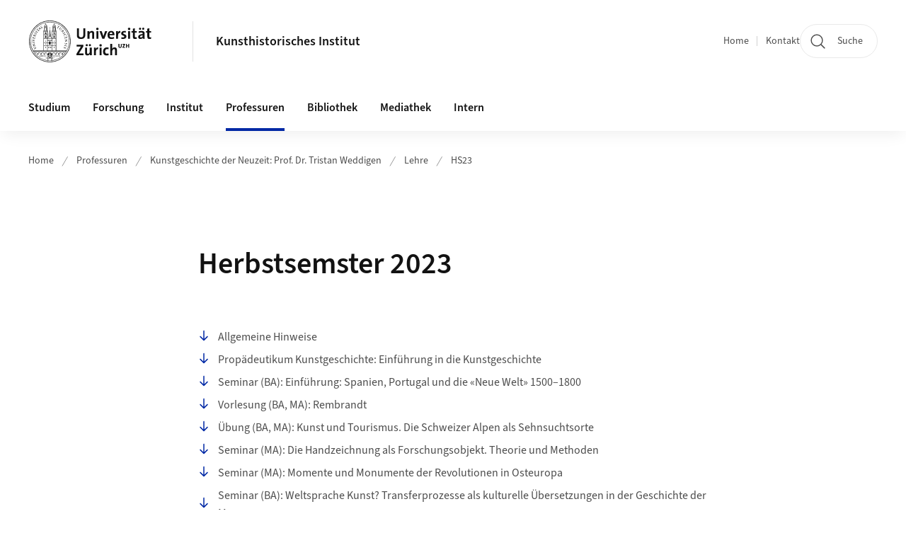

--- FILE ---
content_type: text/html;charset=UTF-8
request_url: https://www.khist.uzh.ch/de/chairs/neuzeit/teach/hs23.html
body_size: 32392
content:


<!DOCTYPE html>
<html lang="de" data-template="st04">
  

    
    
  
 


<head>
    <meta charset="utf-8">
    <meta name="viewport" content="width=device-width, initial-scale=1.0">
    <title>Herbstsemster 2023 | Kunsthistorisches Institut  | UZH</title>
    <link rel="stylesheet" href="/.resources/uzh-wcms-frontend/1338/assets/css/main.css">
    <link rel="modulepreload" href="/.resources/uzh-wcms-frontend/1338/assets/js/ui.mjs">
    <link href="https://www.khist.uzh.ch/de/chairs/neuzeit/teach/hs23.html" rel="canonical">
    <link href="https://www.uzh.ch" rel="alternate" hreflang="x-default">
    <link rel="preload" href="/.resources/uzh-wcms-frontend/1338/assets/fonts/WOFF2/SourceSans3-Regular.otf.woff2" as="font" type="font/woff2" crossorigin="anonymous">
    <link rel="preload" href="/.resources/uzh-wcms-frontend/1338/assets/fonts/WOFF2/SourceSans3-Semibold.otf.woff2" as="font" type="font/woff2" crossorigin="anonymous">
   
    <link rel="apple-touch-icon" sizes="180x180" href="/docroot/favicons/apple-touch-icon.png">
    <link rel="icon" type="image/png" sizes="32x32" href="/docroot/favicons/favicon-32x32.png">
    <link rel="icon" type="image/png" sizes="16x16" href="/docroot/favicons/favicon-16x16.png">
    <link rel="manifest" href="/docroot/favicons/site.webmanifest">
    <link rel="shortcut icon" href="/docroot/favicons/favicon.ico">
    <meta name="msapplication-TileColor" content="#ffffff">
    <meta name="msapplication-config" content="/docroot/favicons/browserconfig.xml">
    <meta name="theme-color" content="#ffffff">
  
    <meta property="og:type" content="website">
    <meta property="og:url" content="https://www.khist.uzh.ch/de/chairs/neuzeit/teach/hs23.html">
    <meta property="og:title" content="Herbstsemster 2023">
   
      <meta property="og:description" content=""/>
    
    
    <!-- 
    <meta property="twitter:url" content="/pages/layouts/default.html">
    <meta property="twitter:title" content="Default Layout (content area only)">
    <meta property="twitter:description" content="Page description">
    <meta property="twitter:image" content="../../dummy/shareimage_example_1200x630.jpg">
    <meta property="twitter:dnt" content="on">
    -->
    
    
    
 
    
    
    
    
    

   
      <script type="text/javascript">
            var
              piwikURL = "webstats.uzh.ch",
              _paq = _paq || [];
            (function(){ var u=(("https:" == document.location.protocol) ? "https://"+piwikURL+"/" : "http://"+piwikURL+"/");
               _paq.push(['setSiteId', 124]);
               _paq.push(['setTrackerUrl', u+'piwik.php']);
               _paq.push(['setAPIUrl', "https://webstats.uzh.ch/"]);
  _paq.push(['trackPageView']);
               _paq.push(['enableLinkTracking']);
               var d=document, g=d.createElement('script'), s=d.getElementsByTagName('script')[0]; g.type='text/javascript'; g.defer=true; g.async=true; g.src=u+'piwik.js';
               s.parentNode.insertBefore(g,s); })();
         </script> 
  
    <link rel="stylesheet" href="/.resources/uzh-wcms-frontend/webresources/1338/css/main.css">
    <script type="module" src="/.resources/uzh-wcms-frontend/webresources/1338/js/main.js"></script>

    <script src="/docroot/jquery/jquery-3.7.1.min.js"></script>
    <script src="/docroot/jquery/jquery-migrate-3.5.2.min.js"></script>
    
   
     
</head>

  

  <body class="template-st04">
   
    <a id="top"></a>
    <!-- component: SkipLink -->
     <div class="SkipLink__container">
        <!-- component: Link --><a class="Link layout-standalone icon-position-after icon-orientation-down SkipLink js-SkipLink" href="#main-content">Zum Inhalt springen<span class="Link--icon">
                <!-- component: Icon --><span class="Icon" data-name="16--link-internal"><svg>
                        <use xlink:href="#16--link-internal"></use>
                    </svg></span><!-- /component: Icon -->
            </span></a><!-- /component: Link -->
     </div>
     <!-- /component: SkipLink -->
 
   







<!-- component: Header -->
<header class="Header js-Header">
    <p class="visuallyhidden" aria-level="1" role="heading">Header</p>
    <div class="Header--top">
        <div class="Header--logo">
               <a class="Logo" href="https://www.uzh.ch">
                  <svg width="208" height="92" aria-labelledby="logoTitle">
                      <title id="logoTitle">Logo der Universität Zürich, zur Startseite</title>
                      <use href="/docroot/logos/uzh_logo_d_pos.svg#uzh_logo"></use>
                  </svg>
               </a>
        </div>
        <div class="Header--mobileButtons">
            <a class="Header--search" href="/de/search.html">
                  <span class="visuallyhidden">Suche</span>
                  <!-- component: Icon -->
                  <span class="Icon" data-name="24--search">
                      <svg>
                          <use xlink:href="#24--search">
                          </use>
                      </svg>
                  </span>
                  <!-- /component: Icon -->
            </a>
          
          <button class="Header--burger js-Header--burger" type="button" aria-controls="main-nav" aria-expanded="false">
            <span class="visuallyhidden">Navigation öffnen/schliessen</span>
            <span class="Header--burger--open">
                <!-- component: Icon -->
                <span class="Icon" data-name="24--menu">
                    <svg>
                        <use xlink:href="#24--menu">
                        </use>
                    </svg>
                </span>
                <!-- /component: Icon -->
            </span>
            <span class="Header--burger--close">
                <!-- component: Icon -->
                <span class="Icon" data-name="24--close">
                    <svg>
                        <use xlink:href="#24--close">
                        </use>
                    </svg>
                </span>
                <!-- /component: Icon -->
            </span>
          </button>
        </div>
        
      
          <div class="Header--department">
             
              
              <a class="Header--department--link" href="/de.html">Kunsthistorisches Institut </a> 
          </div>
          
        
    </div>
    <div class="Header--bottom js-Header--bottom">
        <div class="Header--bottom--inner">
<!-- component: MainNav -->
<div class="MainNav js-MainNav" id="main-nav" data-mode="lazy">
    

<div class="MainNav--service js-Header--service">

  

  <!-- component: ServiceNav -->
 	<h2 class="visuallyhidden">Quicklinks</h2>
  <nav class="ServiceNav">
      <ul class="ServiceNav--list">
          <li class="ServiceNav--list--item">
              <a class="ServiceNav--link " href="/de.html">Home</a>
         </li>
         
         
           <li class="ServiceNav--list--item">   
              <a class="ServiceNav--link " href="/de/contact.html">Kontakt</a>
           </li>
         
     </ul>
  </nav>
  <!-- /component: ServiceNav -->
  
  
 
    <!-- component: SearchTrigger -->
    <a class="SearchTrigger" href="/de/search.html" data-js-search-trigger="">
        <!-- component: Icon -->
        <span class="Icon" data-name="24--search">
            <svg>
                <use xlink:href="#24--search">
                </use>
            </svg>
        </span>
        <!-- /component: Icon -->
        <span class="text">Suche</span>
    </a>
    <!-- /component: SearchTrigger -->
</div>       
    <h2 class="visuallyhidden">Hauptnavigation</h2>
    <nav class="MainNav--inner">
        <ul class="MainNav--list js-MainNav--list">
            <!-- Begin: loop through top-level items-->
            
       
             
              <li class="MainNav--list--item js-MainNav--item ">
                  
                  <!-- Button if there are subitems, link if there aren’t-->
                  <button class="MainNav--link js-MainNav--link" type="button" aria-controls="main-nav_overlay_2c9c4ec9-851b-4e0e-9859-1738e0838bd6" aria-expanded="false"> 
                      Studium  
                      <div class="MainNav--icon">
                          <!-- component: Icon -->
                          <span class="Icon" data-name="16--link-arrow-sm-right">
                              <svg>
                                  <use xlink:href="#16--link-arrow-sm-right">
                                  </use>
                              </svg>
                          </span>
                          <!-- /component: Icon -->
                      </div>
                  </button>
                  
                  <div class="MainNav--overlay js-MainNav--overlay" id="main-nav_overlay_uid-0">
                      <div class="MainNav--overlay--scroller">
                          <div class="MainNav--overlay--inner">
                              <!-- Set data-mainnav-index to the level of nesting-->
                              <div class="MainNav--sub js-MainNav--sub" data-mainnav-index="1">
                                  <div class="MainNav--sub--back">
                                      <!-- component: Button -->
                                      <button class="Button js-MainNav--back" type="button">
                                          <span class="Button--inner">Zurück</span>
                                          <span class="Button--icon">
                                              <!-- component: Icon -->
                                              <span class="Icon" data-name="16--link-arrow-sm-right">
                                                  <svg>
                                                      <use xlink:href="#16--link-arrow-sm-right">
                                                      </use>
                                                  </svg>
                                              </span>
                                              <!-- /component: Icon -->
                                          </span>
                                      </button>
                                      <!-- /component: Button -->
                                  </div>
                                  <div class="MainNav--sub--title">
                                      <!-- component: Link -->
                                      <a class="Link layout-standalone size-small" href="/de/studies.html">
                                          <span class="visuallyhidden">Studium</span>
                                          Studium
                                          <span class="Link--icon">
                                              <!-- component: Icon -->
                                              <span class="Icon" data-name="16--link-internal">
                                                  <svg>
                                                      <use xlink:href="#16--link-internal">
                                                      </use>
                                                  </svg>
                                              </span>
                                              <!-- /component: Icon -->
                                          </span>
                                      </a>
                                      <!-- /component: Link -->
                                  </div> 
                                  <ul class="MainNav--sub--list js-MainNav--overflow">
                                  </ul>
                                  <button class="js-MainNav--close FocusOnly">Menü schliessen</button>
                              </div>
                          </div>
                      </div>
                  </div>
              </li>
              
       
             
              <li class="MainNav--list--item js-MainNav--item ">
                  
                  <!-- Button if there are subitems, link if there aren’t-->
                  <button class="MainNav--link js-MainNav--link" type="button" aria-controls="main-nav_overlay_5d643506-c695-404c-a854-43fd24a0f80f" aria-expanded="false"> 
                      Forschung  
                      <div class="MainNav--icon">
                          <!-- component: Icon -->
                          <span class="Icon" data-name="16--link-arrow-sm-right">
                              <svg>
                                  <use xlink:href="#16--link-arrow-sm-right">
                                  </use>
                              </svg>
                          </span>
                          <!-- /component: Icon -->
                      </div>
                  </button>
                  
                  <div class="MainNav--overlay js-MainNav--overlay" id="main-nav_overlay_uid-1">
                      <div class="MainNav--overlay--scroller">
                          <div class="MainNav--overlay--inner">
                              <!-- Set data-mainnav-index to the level of nesting-->
                              <div class="MainNav--sub js-MainNav--sub" data-mainnav-index="1">
                                  <div class="MainNav--sub--back">
                                      <!-- component: Button -->
                                      <button class="Button js-MainNav--back" type="button">
                                          <span class="Button--inner">Zurück</span>
                                          <span class="Button--icon">
                                              <!-- component: Icon -->
                                              <span class="Icon" data-name="16--link-arrow-sm-right">
                                                  <svg>
                                                      <use xlink:href="#16--link-arrow-sm-right">
                                                      </use>
                                                  </svg>
                                              </span>
                                              <!-- /component: Icon -->
                                          </span>
                                      </button>
                                      <!-- /component: Button -->
                                  </div>
                                  <div class="MainNav--sub--title">
                                      <!-- component: Link -->
                                      <a class="Link layout-standalone size-small" href="/de/research.html">
                                          <span class="visuallyhidden">Forschung</span>
                                          Forschung
                                          <span class="Link--icon">
                                              <!-- component: Icon -->
                                              <span class="Icon" data-name="16--link-internal">
                                                  <svg>
                                                      <use xlink:href="#16--link-internal">
                                                      </use>
                                                  </svg>
                                              </span>
                                              <!-- /component: Icon -->
                                          </span>
                                      </a>
                                      <!-- /component: Link -->
                                  </div> 
                                  <ul class="MainNav--sub--list js-MainNav--overflow">
                                  </ul>
                                  <button class="js-MainNav--close FocusOnly">Menü schliessen</button>
                              </div>
                          </div>
                      </div>
                  </div>
              </li>
              
       
             
              <li class="MainNav--list--item js-MainNav--item ">
                  
                  <!-- Button if there are subitems, link if there aren’t-->
                  <button class="MainNav--link js-MainNav--link" type="button" aria-controls="main-nav_overlay_0a5ef2b0-e8c3-426a-89d2-53caf4841a37" aria-expanded="false"> 
                      Institut  
                      <div class="MainNav--icon">
                          <!-- component: Icon -->
                          <span class="Icon" data-name="16--link-arrow-sm-right">
                              <svg>
                                  <use xlink:href="#16--link-arrow-sm-right">
                                  </use>
                              </svg>
                          </span>
                          <!-- /component: Icon -->
                      </div>
                  </button>
                  
                  <div class="MainNav--overlay js-MainNav--overlay" id="main-nav_overlay_uid-2">
                      <div class="MainNav--overlay--scroller">
                          <div class="MainNav--overlay--inner">
                              <!-- Set data-mainnav-index to the level of nesting-->
                              <div class="MainNav--sub js-MainNav--sub" data-mainnav-index="1">
                                  <div class="MainNav--sub--back">
                                      <!-- component: Button -->
                                      <button class="Button js-MainNav--back" type="button">
                                          <span class="Button--inner">Zurück</span>
                                          <span class="Button--icon">
                                              <!-- component: Icon -->
                                              <span class="Icon" data-name="16--link-arrow-sm-right">
                                                  <svg>
                                                      <use xlink:href="#16--link-arrow-sm-right">
                                                      </use>
                                                  </svg>
                                              </span>
                                              <!-- /component: Icon -->
                                          </span>
                                      </button>
                                      <!-- /component: Button -->
                                  </div>
                                  <div class="MainNav--sub--title">
                                      <!-- component: Link -->
                                      <a class="Link layout-standalone size-small" href="/de/institut.html">
                                          <span class="visuallyhidden">Institut</span>
                                          Institut
                                          <span class="Link--icon">
                                              <!-- component: Icon -->
                                              <span class="Icon" data-name="16--link-internal">
                                                  <svg>
                                                      <use xlink:href="#16--link-internal">
                                                      </use>
                                                  </svg>
                                              </span>
                                              <!-- /component: Icon -->
                                          </span>
                                      </a>
                                      <!-- /component: Link -->
                                  </div> 
                                  <ul class="MainNav--sub--list js-MainNav--overflow">
                                  </ul>
                                  <button class="js-MainNav--close FocusOnly">Menü schliessen</button>
                              </div>
                          </div>
                      </div>
                  </div>
              </li>
              
       
             
              <li class="MainNav--list--item js-MainNav--item is-active">
                  
                  <!-- Button if there are subitems, link if there aren’t-->
                  <button class="MainNav--link js-MainNav--link" type="button" aria-controls="main-nav_overlay_5fd0bff4-7bb0-4df5-95d5-40015c8c7ec9" aria-expanded="false"> 
                      Professuren  
                      <div class="MainNav--icon">
                          <!-- component: Icon -->
                          <span class="Icon" data-name="16--link-arrow-sm-right">
                              <svg>
                                  <use xlink:href="#16--link-arrow-sm-right">
                                  </use>
                              </svg>
                          </span>
                          <!-- /component: Icon -->
                      </div>
                  </button>
                  
                  <div class="MainNav--overlay js-MainNav--overlay" id="main-nav_overlay_uid-3">
                      <div class="MainNav--overlay--scroller">
                          <div class="MainNav--overlay--inner">
                              <!-- Set data-mainnav-index to the level of nesting-->
                              <div class="MainNav--sub js-MainNav--sub" data-mainnav-index="1">
                                  <div class="MainNav--sub--back">
                                      <!-- component: Button -->
                                      <button class="Button js-MainNav--back" type="button">
                                          <span class="Button--inner">Zurück</span>
                                          <span class="Button--icon">
                                              <!-- component: Icon -->
                                              <span class="Icon" data-name="16--link-arrow-sm-right">
                                                  <svg>
                                                      <use xlink:href="#16--link-arrow-sm-right">
                                                      </use>
                                                  </svg>
                                              </span>
                                              <!-- /component: Icon -->
                                          </span>
                                      </button>
                                      <!-- /component: Button -->
                                  </div>
                                  <div class="MainNav--sub--title">
                                      <!-- component: Link -->
                                      <a class="Link layout-standalone size-small" href="/de/chairs.html">
                                          <span class="visuallyhidden">Professuren</span>
                                          Professuren
                                          <span class="Link--icon">
                                              <!-- component: Icon -->
                                              <span class="Icon" data-name="16--link-internal">
                                                  <svg>
                                                      <use xlink:href="#16--link-internal">
                                                      </use>
                                                  </svg>
                                              </span>
                                              <!-- /component: Icon -->
                                          </span>
                                      </a>
                                      <!-- /component: Link -->
                                  </div> 
                                  <ul class="MainNav--sub--list js-MainNav--overflow">
                                  </ul>
                                  <button class="js-MainNav--close FocusOnly">Menü schliessen</button>
                              </div>
                          </div>
                      </div>
                  </div>
              </li>
              
       
             
              <li class="MainNav--list--item js-MainNav--item ">
                  
                      <a class="MainNav--link" href="/de/bibliothek.html">Bibliothek</a>
                  
                  
                  <div class="MainNav--overlay js-MainNav--overlay" id="main-nav_overlay_uid-4">
                      <div class="MainNav--overlay--scroller">
                          <div class="MainNav--overlay--inner">
                              <!-- Set data-mainnav-index to the level of nesting-->
                              <div class="MainNav--sub js-MainNav--sub" data-mainnav-index="1">
                                  <div class="MainNav--sub--back">
                                      <!-- component: Button -->
                                      <button class="Button js-MainNav--back" type="button">
                                          <span class="Button--inner">Zurück</span>
                                          <span class="Button--icon">
                                              <!-- component: Icon -->
                                              <span class="Icon" data-name="16--link-arrow-sm-right">
                                                  <svg>
                                                      <use xlink:href="#16--link-arrow-sm-right">
                                                      </use>
                                                  </svg>
                                              </span>
                                              <!-- /component: Icon -->
                                          </span>
                                      </button>
                                      <!-- /component: Button -->
                                  </div>
                                  <div class="MainNav--sub--title">
                                      <!-- component: Link -->
                                      <a class="Link layout-standalone size-small" href="/de/bibliothek.html">
                                          <span class="visuallyhidden">Bibliothek</span>
                                          Bibliothek
                                          <span class="Link--icon">
                                              <!-- component: Icon -->
                                              <span class="Icon" data-name="16--link-internal">
                                                  <svg>
                                                      <use xlink:href="#16--link-internal">
                                                      </use>
                                                  </svg>
                                              </span>
                                              <!-- /component: Icon -->
                                          </span>
                                      </a>
                                      <!-- /component: Link -->
                                  </div> 
                                  <ul class="MainNav--sub--list js-MainNav--overflow">
                                  </ul>
                                  <button class="js-MainNav--close FocusOnly">Menü schliessen</button>
                              </div>
                          </div>
                      </div>
                  </div>
              </li>
              
       
             
              <li class="MainNav--list--item js-MainNav--item ">
                  
                  <!-- Button if there are subitems, link if there aren’t-->
                  <button class="MainNav--link js-MainNav--link" type="button" aria-controls="main-nav_overlay_f4dff9be-a61b-4ad3-8e6c-6ec67730daaa" aria-expanded="false"> 
                      Mediathek  
                      <div class="MainNav--icon">
                          <!-- component: Icon -->
                          <span class="Icon" data-name="16--link-arrow-sm-right">
                              <svg>
                                  <use xlink:href="#16--link-arrow-sm-right">
                                  </use>
                              </svg>
                          </span>
                          <!-- /component: Icon -->
                      </div>
                  </button>
                  
                  <div class="MainNav--overlay js-MainNav--overlay" id="main-nav_overlay_uid-5">
                      <div class="MainNav--overlay--scroller">
                          <div class="MainNav--overlay--inner">
                              <!-- Set data-mainnav-index to the level of nesting-->
                              <div class="MainNav--sub js-MainNav--sub" data-mainnav-index="1">
                                  <div class="MainNav--sub--back">
                                      <!-- component: Button -->
                                      <button class="Button js-MainNav--back" type="button">
                                          <span class="Button--inner">Zurück</span>
                                          <span class="Button--icon">
                                              <!-- component: Icon -->
                                              <span class="Icon" data-name="16--link-arrow-sm-right">
                                                  <svg>
                                                      <use xlink:href="#16--link-arrow-sm-right">
                                                      </use>
                                                  </svg>
                                              </span>
                                              <!-- /component: Icon -->
                                          </span>
                                      </button>
                                      <!-- /component: Button -->
                                  </div>
                                  <div class="MainNav--sub--title">
                                      <!-- component: Link -->
                                      <a class="Link layout-standalone size-small" href="/de/mediathek.html">
                                          <span class="visuallyhidden">Mediathek</span>
                                          Mediathek
                                          <span class="Link--icon">
                                              <!-- component: Icon -->
                                              <span class="Icon" data-name="16--link-internal">
                                                  <svg>
                                                      <use xlink:href="#16--link-internal">
                                                      </use>
                                                  </svg>
                                              </span>
                                              <!-- /component: Icon -->
                                          </span>
                                      </a>
                                      <!-- /component: Link -->
                                  </div> 
                                  <ul class="MainNav--sub--list js-MainNav--overflow">
                                  </ul>
                                  <button class="js-MainNav--close FocusOnly">Menü schliessen</button>
                              </div>
                          </div>
                      </div>
                  </div>
              </li>
              
       
             
              <li class="MainNav--list--item js-MainNav--item ">
                  
                  <!-- Button if there are subitems, link if there aren’t-->
                  <button class="MainNav--link js-MainNav--link" type="button" aria-controls="main-nav_overlay_0bd73eb5-61b7-44f0-bbe7-b833a42677f5" aria-expanded="false"> 
                      Intern  
                      <div class="MainNav--icon">
                          <!-- component: Icon -->
                          <span class="Icon" data-name="16--link-arrow-sm-right">
                              <svg>
                                  <use xlink:href="#16--link-arrow-sm-right">
                                  </use>
                              </svg>
                          </span>
                          <!-- /component: Icon -->
                      </div>
                  </button>
                  
                  <div class="MainNav--overlay js-MainNav--overlay" id="main-nav_overlay_uid-6">
                      <div class="MainNav--overlay--scroller">
                          <div class="MainNav--overlay--inner">
                              <!-- Set data-mainnav-index to the level of nesting-->
                              <div class="MainNav--sub js-MainNav--sub" data-mainnav-index="1">
                                  <div class="MainNav--sub--back">
                                      <!-- component: Button -->
                                      <button class="Button js-MainNav--back" type="button">
                                          <span class="Button--inner">Zurück</span>
                                          <span class="Button--icon">
                                              <!-- component: Icon -->
                                              <span class="Icon" data-name="16--link-arrow-sm-right">
                                                  <svg>
                                                      <use xlink:href="#16--link-arrow-sm-right">
                                                      </use>
                                                  </svg>
                                              </span>
                                              <!-- /component: Icon -->
                                          </span>
                                      </button>
                                      <!-- /component: Button -->
                                  </div>
                                  <div class="MainNav--sub--title">
                                      <!-- component: Link -->
                                      <a class="Link layout-standalone size-small" href="/de/internerbereich.html">
                                          <span class="visuallyhidden">Intern</span>
                                          Intern
                                          <span class="Link--icon">
                                              <!-- component: Icon -->
                                              <span class="Icon" data-name="16--link-internal">
                                                  <svg>
                                                      <use xlink:href="#16--link-internal">
                                                      </use>
                                                  </svg>
                                              </span>
                                              <!-- /component: Icon -->
                                          </span>
                                      </a>
                                      <!-- /component: Link -->
                                  </div> 
                                  <ul class="MainNav--sub--list js-MainNav--overflow">
                                  </ul>
                                  <button class="js-MainNav--close FocusOnly">Menü schliessen</button>
                              </div>
                          </div>
                      </div>
                  </div>
              </li>
              
              
        </ul>
        <!-- Begin: empty container for items that don't fit viewport-->
        <!-- Must always be there, items are added via JS-->
        <ul class="MainNav--list more js-MainNav--more">
            <li class="MainNav--list--item js-MainNav--item more">
                <button class="MainNav--link js-MainNav--link" aria-controls="main-nav_overlay_uid-4" aria-expanded="false" type="button">
                    Mehr
                    <div class="MainNav--icon">
                        <!-- component: Icon -->
                        <span class="Icon" data-name="16--menu">
                            <svg>
                                <use xlink:href="#16--menu">
                                </use>
                            </svg>
                        </span>
                        <!-- /component: Icon -->
                    </div>
                </button>
                <div class="MainNav--overlay js-MainNav--overlay" id="main-nav_overlay_uid-4">
                    <div class="MainNav--overlay--scroller">
                        <div class="MainNav--overlay--inner">
                            <!-- data-mainnav-index must be 0 within this placeholder container-->
                            <div class="MainNav--sub js-MainNav--sub" data-mainnav-index="0">
                                <ul class="MainNav--sub--list js-MainNav--overflow">
                                </ul>
                                <button class="js-MainNav--close FocusOnly">Menü schliessen</button>
                            </div>
                        </div>
                    </div>
                </div>
            </li>
            <!-- End: empty container for items that don't fit viewport-->
        </ul>
    </nav>
</div>
<!-- /component: MainNav -->        </div>
    </div>
</header>
<!-- /component: Header -->
    
   
     

 <main id="main-content">
 
 
             

 
  <!-- component: Breadcrumb -->
  <nav class="Breadcrumb js-Breadcrumb">
      <ol class="Breadcrumb--list js-Breadcrumb--list" data-js-scroll-style="{&quot;horizontal&quot;:true}" aria-label="Breadcrumb">
   
             
                
                 <li class="Breadcrumb--list--item">
                   <a class="Breadcrumb--link" href="/de.html">Home</a>
                   <!-- component: Icon -->
                   <span class="Icon" data-name="16--breadcrumb-separator">
                     <svg>
                       <use xlink:href="#16--breadcrumb-separator">
                       </use>
                     </svg>
                   </span>
                   <!-- /component: Icon -->
                 </li>
                
             
                
                 <li class="Breadcrumb--list--item">
                   <a class="Breadcrumb--link" href="/de/chairs.html">Professuren</a>
                   <!-- component: Icon -->
                   <span class="Icon" data-name="16--breadcrumb-separator">
                     <svg>
                       <use xlink:href="#16--breadcrumb-separator">
                       </use>
                     </svg>
                   </span>
                   <!-- /component: Icon -->
                 </li>
             
                
                 <li class="Breadcrumb--list--item">
                   <a class="Breadcrumb--link" href="/de/chairs/neuzeit.html">Kunstgeschichte der Neuzeit: Prof. Dr. Tristan Weddigen</a>
                   <!-- component: Icon -->
                   <span class="Icon" data-name="16--breadcrumb-separator">
                     <svg>
                       <use xlink:href="#16--breadcrumb-separator">
                       </use>
                     </svg>
                   </span>
                   <!-- /component: Icon -->
                 </li>
             
                
                 <li class="Breadcrumb--list--item">
                   <a class="Breadcrumb--link" href="/de/chairs/neuzeit/teach.html">Lehre</a>
                   <!-- component: Icon -->
                   <span class="Icon" data-name="16--breadcrumb-separator">
                     <svg>
                       <use xlink:href="#16--breadcrumb-separator">
                       </use>
                     </svg>
                   </span>
                   <!-- /component: Icon -->
                 </li>
             
                
        
              <li class="Breadcrumb--list--item">
              
                
                   <a class="Breadcrumb--link" href="/de/chairs/neuzeit/teach/hs23.html">HS23</a> 
          </li>
         
      </ol>
  </nav>
  <!-- /component: Breadcrumb -->

  <section class="Intro">
      <div class="Intro--inner">
      
      
          <div class="Intro--content">
          </div>
          
          <div class="Intro--top">
                  <h1 class="Intro--title richtext">Herbstsemster 2023</h1>
              
          </div>
          
  
  
  
  
      </div>
  </section>
<section class="ContentArea">
   <!-- component: TableOfContents -->
<div class="TableOfContents">

    <h2 class="visuallyhidden">Seiteninhalt</h2>
    <ul class="TableOfContents--linkList">
    
    
       
    
        <li>
            <!-- component: Link -->
            <a class="Link layout-standalone size-copy-xs icon-position-before icon-orientation-down" href="#Allgemeine_Hinweise">
               Allgemeine Hinweise
                <span class="Link--icon">
                    <!-- component: Icon -->
                    <span class="Icon" data-name="16--link-internal">
                        <svg>
                            <use xlink:href="#16--link-internal">
                            </use>
                        </svg>
                    </span>
                    <!-- /component: Icon -->
                </span>
            </a>
            <!-- /component: Link -->
        </li>
       
    
        <li>
            <!-- component: Link -->
            <a class="Link layout-standalone size-copy-xs icon-position-before icon-orientation-down" href="#Propädeutikum_Kunstgeschichte:_Einführung_in_die_Kunstgeschichte">
               Propädeutikum Kunstgeschichte: Einführung in die Kunstgeschichte
                <span class="Link--icon">
                    <!-- component: Icon -->
                    <span class="Icon" data-name="16--link-internal">
                        <svg>
                            <use xlink:href="#16--link-internal">
                            </use>
                        </svg>
                    </span>
                    <!-- /component: Icon -->
                </span>
            </a>
            <!-- /component: Link -->
        </li>
       
    
        <li>
            <!-- component: Link -->
            <a class="Link layout-standalone size-copy-xs icon-position-before icon-orientation-down" href="#Seminar_(BA):_Einführung:_Spanien,_Portugal_und_die_«Neue_Welt»_1500–1800">
               Seminar (BA): Einführung: Spanien, Portugal und die «Neue Welt» 1500–1800
                <span class="Link--icon">
                    <!-- component: Icon -->
                    <span class="Icon" data-name="16--link-internal">
                        <svg>
                            <use xlink:href="#16--link-internal">
                            </use>
                        </svg>
                    </span>
                    <!-- /component: Icon -->
                </span>
            </a>
            <!-- /component: Link -->
        </li>
       
    
        <li>
            <!-- component: Link -->
            <a class="Link layout-standalone size-copy-xs icon-position-before icon-orientation-down" href="#Vorlesung_(BA,_MA):_Rembrandt">
               Vorlesung (BA, MA): Rembrandt
                <span class="Link--icon">
                    <!-- component: Icon -->
                    <span class="Icon" data-name="16--link-internal">
                        <svg>
                            <use xlink:href="#16--link-internal">
                            </use>
                        </svg>
                    </span>
                    <!-- /component: Icon -->
                </span>
            </a>
            <!-- /component: Link -->
        </li>
       
    
        <li>
            <!-- component: Link -->
            <a class="Link layout-standalone size-copy-xs icon-position-before icon-orientation-down" href="#Übung_(BA,_MA):_Kunst_und_Tourismus._Die_Schweizer_Alpen_als_Sehnsuchtsorte">
               Übung (BA, MA): Kunst und Tourismus. Die Schweizer Alpen als Sehnsuchtsorte
                <span class="Link--icon">
                    <!-- component: Icon -->
                    <span class="Icon" data-name="16--link-internal">
                        <svg>
                            <use xlink:href="#16--link-internal">
                            </use>
                        </svg>
                    </span>
                    <!-- /component: Icon -->
                </span>
            </a>
            <!-- /component: Link -->
        </li>
       
    
        <li>
            <!-- component: Link -->
            <a class="Link layout-standalone size-copy-xs icon-position-before icon-orientation-down" href="#Seminar_(MA):_Die_Handzeichnung_als_Forschungsobjekt._Theorie_und_Methoden">
               Seminar (MA): Die Handzeichnung als Forschungsobjekt. Theorie und Methoden
                <span class="Link--icon">
                    <!-- component: Icon -->
                    <span class="Icon" data-name="16--link-internal">
                        <svg>
                            <use xlink:href="#16--link-internal">
                            </use>
                        </svg>
                    </span>
                    <!-- /component: Icon -->
                </span>
            </a>
            <!-- /component: Link -->
        </li>
       
    
        <li>
            <!-- component: Link -->
            <a class="Link layout-standalone size-copy-xs icon-position-before icon-orientation-down" href="#Seminar_(MA):_Momente_und_Monumente_der_Revolutionen_in_Osteuropa">
               Seminar (MA): Momente und Monumente der Revolutionen in Osteuropa
                <span class="Link--icon">
                    <!-- component: Icon -->
                    <span class="Icon" data-name="16--link-internal">
                        <svg>
                            <use xlink:href="#16--link-internal">
                            </use>
                        </svg>
                    </span>
                    <!-- /component: Icon -->
                </span>
            </a>
            <!-- /component: Link -->
        </li>
       
    
        <li>
            <!-- component: Link -->
            <a class="Link layout-standalone size-copy-xs icon-position-before icon-orientation-down" href="#Seminar_(BA):_Weltsprache_Kunst?_Transferprozesse_als_kulturelle_Übersetzungen_in_der_Geschichte_der_Museen">
               Seminar (BA): Weltsprache Kunst? Transferprozesse als kulturelle Übersetzungen in der Geschichte der Museen
                <span class="Link--icon">
                    <!-- component: Icon -->
                    <span class="Icon" data-name="16--link-internal">
                        <svg>
                            <use xlink:href="#16--link-internal">
                            </use>
                        </svg>
                    </span>
                    <!-- /component: Icon -->
                </span>
            </a>
            <!-- /component: Link -->
        </li>
       
    
        <li>
            <!-- component: Link -->
            <a class="Link layout-standalone size-copy-xs icon-position-before icon-orientation-down" href="#Übung_(BA,_MA):_Translation_and_Intermediality:_Dynamics_of_Exchange_and_Conflict_in_the_History_of_Art">
               Übung (BA, MA): Translation and Intermediality: Dynamics of Exchange and Conflict in the History of Art
                <span class="Link--icon">
                    <!-- component: Icon -->
                    <span class="Icon" data-name="16--link-internal">
                        <svg>
                            <use xlink:href="#16--link-internal">
                            </use>
                        </svg>
                    </span>
                    <!-- /component: Icon -->
                </span>
            </a>
            <!-- /component: Link -->
        </li>
       
    
        <li>
            <!-- component: Link -->
            <a class="Link layout-standalone size-copy-xs icon-position-before icon-orientation-down" href="#Forschungskolloquium:_Aktuelle_Forschung_zur_Kunst_der_Neuzeit">
               Forschungskolloquium: Aktuelle Forschung zur Kunst der Neuzeit
                <span class="Link--icon">
                    <!-- component: Icon -->
                    <span class="Icon" data-name="16--link-internal">
                        <svg>
                            <use xlink:href="#16--link-internal">
                            </use>
                        </svg>
                    </span>
                    <!-- /component: Icon -->
                </span>
            </a>
            <!-- /component: Link -->
        </li>
       
    </ul>
</div>
<!-- /component: TableOfContents -->



        

   
     
       
      


<!-- component: TextImage -->
<div class="TextImage">
      <h2 class="TextImage--title  richtext" id="Allgemeine_Hinweise">Allgemeine Hinweise</h2>
    
    
    <div class="TextImage--inner">
     
      <div class="TextImage--content richtext">
         <p>Informationen über die Leistungsnachweise, Absenzenregelung, Abgabetermine, Länge der Hausarbeiten und dergleichen finden sich auf der Seite <a class="disabled" href="http://www.khist.uzh.ch/de/chairs/neuzeit/teach/info.html">Hinweise</a>.</p> 
      </div>
     
   </div>
</div>
<!-- /component: TextImage -->




        

   
     
       
      


<!-- component: TextImage -->
<div class="TextImage">
      <h2 class="TextImage--title  richtext" id="Propädeutikum_Kunstgeschichte:_Einführung_in_die_Kunstgeschichte">Propädeutikum Kunstgeschichte: Einführung in die Kunstgeschichte</h2>
    
    
    <div class="TextImage--inner">
     
      <div class="TextImage--content richtext">
         <p>Dozent: <a href="mailto:simon.wuersten@uzh.ch">Simon Würsten Marin, M.A</a></p>
<p>Beschreibung: Das Modul setzt sich mit den Anforderungen wissenschaftlichen Arbeitens auseinander sowie mit den Grundfragen wissenschaftlicher Betrachtung von Kunst und Architektur. Anhand ausgewählter Werke verschiedener Gattungen und Entstehungszeiten werden diese und andere Fragen der Zuweisung von Werten, Rollen und Aufgaben an Kunstwerke, Kunstschaffende und Institutionen diskutiert. Wichtige Schritte des wissenschaftlichen Arbeitens werden gemeinsam erarbeitet, darunter das Recherchieren von Literatur und Bildquellen, die kritische Textlektüre und das Halten von Kurzreferaten. Das Modul umfasst neben einem Seminar ein obligatorisch zu besuchendes Tutorat, das in kleinen Gruppen und über E-Learning-Aufgaben wissenschaftliche Arbeitstechniken und den Gebrauch von Hilfsmitteln einübt.</p>
<p>Zeit: dienstags, 14:00-15:45</p>
<p>Raum: RAA-E-8</p>
<p>Lehrveranstaltungsnummer: 3248</p>
<p><a href="https://studentservices.uzh.ch/uzh/launchpad?sap-language=DE&amp;sap-ui-language=DE#ZVVZ-display?Id=50942643&amp;ObjectType=SM&amp;PiqSession=003&amp;PiqYear=2023&amp;sap-app-origin-hint=&amp;/details/2023/003/SM/50942643" target="_blank">vvz</a></p> 
      </div>
     
   </div>
</div>
<!-- /component: TextImage -->




        

   
     
       
      


<!-- component: TextImage -->
<div class="TextImage">
      <h2 class="TextImage--title  richtext" id="Seminar_(BA):_Einführung:_Spanien,_Portugal_und_die_«Neue_Welt»_1500–1800">Seminar (BA): Einführung: Spanien, Portugal und die «Neue Welt» 1500–1800</h2>
    
    
    <div class="TextImage--inner">
     
      <div class="TextImage--content richtext">
         <p>Dozent: <a href="/khist/de/chairs/neuzeit/ap">Prof. Dr. Joris van Gastel</a></p>
<p>Beschreibung: Das Seminar bietet einen Einblick in die künstlerischen Wechselbeziehungen zwischen der iberischen Halbinsel und dem heutigen Lateinamerika sowie der Karibik zwischen 1500 und 1800. Im Zentrum steht der Aufstieg Spaniens und Portugals zu den führenden Kolonialmächten mitsamt ihren ideologischen Begründungsformen. Das Seminar untersucht die Kartierung, die Mythenbildung und die visuelle Beschreibung der sogenannten «Neuen Welt», den Prozess ihrer Kolonisierung sowie den ökonomischen und kulturellen Transfer zwischen Europa, Amerika, Asien und Afrika. In komparativen Fallstudien werden die (koloniale) Stadtplanung, die missionarische Besiedelung sowie Beispiele aus Architektur, Malerei, Druckgrafik und Skulptur beiderseits des Atlantiks untersucht. Ziel ist es, einen vergleichenden und möglichst umfassenden Überblick über die iberoamerikanische Welt jener Zeit in ihrer kulturellen Heterogenität zu gewinnen. Zudem soll die Lehrveranstaltung auch ein Verständnis für den gesellschaftspolitischen Kontext und für spezifische kunsttheoretische Fragestellungen vermitteln.</p>
<p>Zeit: montags,&nbsp;12:15-13:45</p>
<p>Raum: RAA-E-27</p>
<p>Lehrveranstaltungsnummer: 3743</p>
<p><a href="https://studentservices.uzh.ch/uzh/launchpad?sap-language=DE&amp;sap-ui-language=DE#ZVVZ-display?Id=51168855&amp;ObjectType=E&amp;PiqSession=003&amp;PiqYear=2023&amp;sap-app-origin-hint=&amp;/details/2023/003/E/51168855" target="_blank">vvz</a></p>
<p><a href="/dam/jcr:180d36a4-9300-476c-897d-ebecb043c425/Seminar%20Van%20Gastel.pdf">Aushang (PDF, 3 MB)</a></p> 
      </div>
     
   </div>
</div>
<!-- /component: TextImage -->




        

   
     
       
      


<!-- component: TextImage -->
<div class="TextImage">
      <h2 class="TextImage--title  richtext" id="Vorlesung_(BA,_MA):_Rembrandt">Vorlesung (BA, MA): Rembrandt</h2>
    
    
    <div class="TextImage--inner">
     
      <div class="TextImage--content richtext">
         <p>Dozent: <a href="/khist/de/chairs/neuzeit/ap">Prof. Dr. Joris van Gastel</a></p>
<p>Beschreibung: Zweifellos gehört Rembrandt van Rijn (1606–1669) zu den emblematischsten Künstlern des niederländischen sogenannten «Goldenen Zeitalters». Nur wenige andere Künstler:innen der Zeit scheinen dabei so gut zum romantischen Archetyp des missverstandenen Genies zu passen, das der Kunst den Vorrang vor dem Reichtum gab und dessen Leben in Armut endete. Doch gerade dieses Bild von Rembrandt wird immer mehr in Frage gestellt. Die Vorlesung verfolgt das doppelte Ziel, Rembrandt und seine Kunst besser kennenzulernen sowie einige der aktuellen Debatten bezüglich seiner Person und des breiteren kulturellen Kontextes zu vertiefen. Konkret wird es dabei unter anderem um Rembrandts virtuosen Umgang mit den Medien Ölmalerei und Radierung, seine Kunsttheorie, seine Rolle bei der Entwicklung verschiedener Gattungen wie beispielsweise dem Selbstporträt oder der Landschaftsmalerei sowie um seine Annäherungen an das Exotische und das «Andere» gehen. Auch wenn der Ansatz den Status Rembrandts als «Genie» in Frage stellen mag, so wird er doch den Eindruck verstärken, dass er ein Maler war, der sich – vielleicht mehr als jeder andere – sowohl mit seinem eigenen Status als Künstler als auch mit den Anliegen seiner Zeit kritisch und zuweilen spielerisch auseinandersetzte.</p>
<p>Zeit: dienstags, 14:00-15:45</p>
<p>Raum: KOL-F-104</p>
<p>Lehrveranstaltungsnummer: 3401</p>
<p><a href="https://studentservices.uzh.ch/uzh/launchpad?sap-language=DE&amp;sap-ui-language=DE#ZVVZ-display?Id=51169710&amp;ObjectType=SM&amp;PiqSession=003&amp;PiqYear=2023&amp;sap-app-origin-hint=&amp;/details/2023/003/E/51169712/////////51169710/Rembrandt" target="_blank">vvz</a></p>
<p><a href="/dam/jcr:bcd8072e-81d6-460a-80c9-28423c38e5ee/Vorlesung%20Van%20Gastel.pdf">Aushang (PDF, 1 MB)</a></p> 
      </div>
     
   </div>
</div>
<!-- /component: TextImage -->




        

   
     
       
      


<!-- component: TextImage -->
<div class="TextImage">
      <h2 class="TextImage--title  richtext" id="Übung_(BA,_MA):_Kunst_und_Tourismus._Die_Schweizer_Alpen_als_Sehnsuchtsorte">Übung (BA, MA): Kunst und Tourismus. Die Schweizer Alpen als Sehnsuchtsorte</h2>
    
    
    <div class="TextImage--inner">
     
      <div class="TextImage--content richtext">
         <p>Dozent: <a href="/de/chairs/neuzeit/assist/matile.html">Dr. Michael Matile</a></p>
<p>Beschreibung: Die in Europa zahlreich unter dem Titel Voyages pittoresque erschienenen Publikationen haben in der Schweiz im 18. Und 19. Jahrhundert mit dem aufkommenden Tourismus einen herausragenden Stellenwert erhalten. Wie die Voyage pittoresque de Genève à Milan par le Simplon (1811) mit seinen vielgerühmten Illustration von Mathias Gabriel Lory zeigt, besass die beliebte Gattung auf Grund ihrer Grösse auch die Funktion, die Reise ‘virtuell’ vor- oder nachzubereiten (‘arm-chair-travelling’). Das Spannungsfeld zwischen «réalité matérielle» und der «réalité idéelle» von zeichnerischer, druckgraphischer und fotografischer Herangehensweise dient der reflektierenden Auseinandersetzung mit Fragen im Bereich von Projekten der Digital Humanities (Projekt: Bilder der Schweiz online). Der Fokus der Übung, die nach Möglichkeit die Untersuchung der Originale in der ZB oder ETH-Bibliothek einschliesst, liegt auf Texten aus Reiseführern und den Ansichten dieser Gattung. Eigene fotografische Exkursionen der Teilnehmenden sollen der Frage nach künstlerischer Fiktion und naturgetreuer Wiedergabe nachgehen.</p>
<p>Zeit: dienstags, 10:15-12:00</p>
<p>Raum: RAK-E-7</p>
<p>Lehrveranstaltungsnummer: 2269</p>
<p><a href="https://studentservices.uzh.ch/uzh/launchpad?sap-language=DE&amp;sap-ui-language=DE#ZVVZ-display?Id=51169506&amp;ObjectType=E&amp;PiqSession=003&amp;PiqYear=2023&amp;sap-app-origin-hint=&amp;/details/2023/003/E/51169506/////////51169504/Kunst%2520und%2520Tourismus.%2520Die%2520Schweizer%2520Alpen%2520als%2520Sehnsuchtsorte" target="_blank">vvz</a></p>
<p><a href="/dam/jcr:72323e30-d86b-4b25-98cc-98e2c3bfe528/%C3%9Cbung%20Matile.pdf">Aushang (PDF, 989 KB)</a></p> 
      </div>
     
   </div>
</div>
<!-- /component: TextImage -->




        

   
     
       
      


<!-- component: TextImage -->
<div class="TextImage">
      <h2 class="TextImage--title  richtext" id="Seminar_(MA):_Die_Handzeichnung_als_Forschungsobjekt._Theorie_und_Methoden">Seminar (MA): Die Handzeichnung als Forschungsobjekt. Theorie und Methoden</h2>
    
    
    <div class="TextImage--inner">
     
      <div class="TextImage--content richtext">
         <p>Dozent:&nbsp;<a href="/de/chairs/neuzeit/assist/matile.html">Dr. Michael Matile</a></p>
<p>Beschreibung:&nbsp;Das Seminar beschäftigt sich mit ausgewählten Bereichen aus dem Gebiet der europäischen Handzeichnung im Zeitraum 1500-1800. Im Vordergrund stehen Fragen aus der Museumspraxis: Welche materiellen Bedingungen bringt die Handzeichnung mit sich? Wie wurden Zeichnungssammlungen aufbewahrt? Wie wurden sie geordnet? Welche Kriterien wurden dafür herangezogen? Voraussetzung für Ordnung war die Kenntnis der Kriterien für deren Klassifizierung. Daraus leiteten sich weitere Fragen ab: Aus welchem Land und Kontext stammt die Zeichnung, aus welcher Region? Welcher ‘Schule’ kann sie auf Grund ihrer ‘Handschrift’ zugeordnete werden? Möglichst anhand von Originalen soll aus heutiger Perspektive wie auch aus der Sichtweise und Theorie der Connoisseurs des 17.-19. Jahrhunderts den vielfältigen Gesichtspunkten der Zuschreibungspraxis und der Sammlungsgeschichte nachgegangen werden. Das Seminar legt damit den Fokus auf die verschiedensten Aspekte vormoderner Mediengeschichte und deren epistemische Ordnungen. Es vermittelt für eine spätere kuratorische Tätigkeit praxisnahe Grundlagen und Anleitungen. Ins Seminar werden nach Möglichkeit verschiedene Sammlungsbesuche integriert.</p>
<p>Zeit: donnerstags, 10:15-12:00</p>
<p>Raum: RAA-E-12</p>
<p>Lehrveranstaltungsnummer: 0867</p>
<p><a href="https://studentservices.uzh.ch/uzh/launchpad?sap-language=DE&amp;sap-ui-language=DE#ZVVZ-display?Id=51169273&amp;ObjectType=E&amp;PiqSession=003&amp;PiqYear=2023&amp;sap-app-origin-hint=&amp;/details/2023/003/E/51169273" target="_blank">vvz</a></p>
<p><a href="/dam/jcr:bc6a4a91-4769-4ba0-9f94-39a9c440c490/Seminar%20Matile.pdf">Aushang (PDF, 1 MB)</a></p> 
      </div>
     
   </div>
</div>
<!-- /component: TextImage -->




        

   
     
       
      


<!-- component: TextImage -->
<div class="TextImage">
      <h2 class="TextImage--title  richtext" id="Seminar_(MA):_Momente_und_Monumente_der_Revolutionen_in_Osteuropa">Seminar (MA): Momente und Monumente der Revolutionen in Osteuropa</h2>
    
    
    <div class="TextImage--inner">
     
      <div class="TextImage--content richtext">
         <p>Dozenint: <a href="mailto:seraina.renz@uzh.ch">Dr. Seraina Renz</a></p>
<p>Beschreibung: Monumente sind Objekte, mit denen Geschichte geschrieben, umgeschrieben und neu geschrieben wird. In kaum einer anderen Region wird dies so deutlich wie in Osteuropa in den letzten 100 Jahren. Wellen von politischen Umstürzen, Regimewechseln, erfolgreichen und gescheiterten Revolutionen sind über die östliche Hälfte des Kontinents geschwappt und haben ihren Niederschlag in der Gestaltung des öffentlichen Gedenkens in Form von Denkmalparks, Skulpturen und performativen Monumenten gefunden. Wir setzen uns in dem Seminar mit den genannten Typologien von Monumenten auseinander und fragen nach dem Politischen, das ihren Formen eingeschrieben ist und von ihnen hervorgebracht wird. Wir analysieren ihren Bezug zur Umgebung und wie sie mit den Betrachter:innen kommunizieren bzw. wie die Öffentlichkeit mit ihnen interagiert. Das Seminar folgt in chronologischer Reihenfolge Momenten des politischen Umsturzes, angefangen mit der Oktoberrevolution 1917 in Russland und führt über weitere Stationen kommunistischer Machtübernahme zum Gedenken an den Zweiten Weltkrieg, das eine herausragende Stellung in sämtlichen Ländern Mittel- und Osteuropas einnimmt und seinen Niederschlag in unzähligen Denkmälern in Dörfern, Städten und auch unbewohnten Landschaften gefunden hat. Der Fall der Berliner Mauer und die einsetzende Transition bedeutet eine weitere gravierende Zäsur in Osteuropa. Die „samtene Revolution" in der Tschechoslowakei oder die Umwälzungen im Zuge der Maidan Proteste in der Ukraine interessieren uns dabei ebenso wie der bislang gescheiterte politische Umsturz in Belarus. In diesem historischen Kontext erleben wir nicht nur das Entstehen neuer, ephemerer oder performativer Monumente, sondern auch den revisionistischen und teils destruktiven Umgang mit öffentlicher Monumentalskulptur aus kommunistischer Zeit.</p>
<p>Zeit: freitags, 10:15-13:45, zweiwöchentlich, bis 01.12.2023</p>
<p>Raum: RAA-E-12</p>
<p>Lehrveranstaltungsnummer: 2841</p>
<p><a href="https://studentservices.uzh.ch/uzh/launchpad?sap-language=DE&amp;sap-ui-language=DE#ZVVZ-display?Id=51169261&amp;ObjectType=E&amp;PiqSession=003&amp;PiqYear=2023&amp;sap-app-origin-hint=&amp;/details/2023/003/E/51169261" target="_blank">vvz</a></p>
<p><a href="/dam/jcr:3c4e7caa-6812-4af3-9d6f-cac77ac63cf0/Seminar%20Renz.pdf">Aushang (PDF, 224 KB)</a></p> 
      </div>
     
   </div>
</div>
<!-- /component: TextImage -->




        

   
     
       
      


<!-- component: TextImage -->
<div class="TextImage">
      <h2 class="TextImage--title  richtext" id="Seminar_(BA):_Weltsprache_Kunst?_Transferprozesse_als_kulturelle_Übersetzungen_in_der_Geschichte_der_Museen">Seminar (BA): Weltsprache Kunst? Transferprozesse als kulturelle Übersetzungen in der Geschichte der Museen</h2>
    
    
    <div class="TextImage--inner">
     
      <div class="TextImage--content richtext">
         <p>Dozentin: <a href="/de/chairs/neuzeit/assist/targia.html">Dr. Giovanna Targia</a></p>
<p>Beschreibung: Die Rede von Kunst als «Weltsprache» stellt eine These dar, die in dem europäischen Kunstdiskurs und der jahrhundertelangen Sammelpraxis in verschiedenen Formulierungen immer wiederkehrt. Auf der Basis des allgegenwärtigen, seit der Antike benutzten Vergleichs der Bildkunst mit der Wortkunst wurde etwa in der Kunstkritik des 18. Jahrhunderts die unmittelbare Verständlichkeit der bildlichen Mitteilung hervorgehoben, die sich angeblich über die Grenzen der Nationalsprachen hinwegsetzte. Das Zeitalter, das Goethe als die «Epoche der Weltliteratur» bezeichnete, war zugleich die Zeit, in der das Museum als Institution des sich herausbildenden Nationalstaates seinen Ursprung nahm. Neben der Globalisierungstendenz, die der Idee einer Universalsprache innewohnte, entstand also auch eine Gegenbewegung aus Nationalismus und Abgrenzung. Das Seminar wird diese Polarität diskutieren, indem es anhand von Fallbeispielen, vorwiegend aus dem letzten Jahrhundert, insbesondere die Überführung von Kunstgegenständen in neue museale Kontexte in den Blick nimmt und sie als Phänomene kultureller Übersetzung analysiert. Den Fokus der Untersuchung bilden Prozesse der Überlagerung oder Aneignung, der Abgrenzung oder Einrahmung, sowie die jeweiligen diskursiven Strategien, die dabei entwickelt wurden. Dadurch werden die Voraussetzungen des universalistischen Gedankens, nach dem die Kunst eine überall verständliche Sprache spreche, hinterfragt und im Zusammenhang mit modernistischen Universalansprüchen, ideologisierten Argumenten zugunsten der Abstraktion und anthropologischen Begründungen reflektiert. Als interpretatives Modell aufgefasst, akzentuiert der Begriff der «kulturellen Übersetzung» die Prozesshaftigkeit und die Spannungen, die Transformation und die grenzüberschreitenden Dynamiken, die in der Mobilität von Artefakten mit einbezogen sind. - Aktuelle Museumsdebatten über Restitutionen und den Umgang mit kolonialen Sammlungen lassen sich durch die Lupe kultureller Übersetzungen betrachten, ebenso wie die veränderten Bedeutungen des Begriffs der «Weltliteratur» – zunehmend als ein transnationaler Austausch verstanden – und der «Weltkunst» – geprägt durch die Vorstellung eines Weltkulturerbes.</p>
<p>Zeit: freitags, 10:15-12:00</p>
<p>Raum: RAA-E-8</p>
<p>Lehrveranstaltungsnummer: 4614</p>
<p><a href="https://studentservices.uzh.ch/uzh/launchpad?sap-language=DE&amp;sap-ui-language=DE#ZVVZ-display?Id=51184306&amp;ObjectType=E&amp;PiqSession=003&amp;PiqYear=2023&amp;sap-app-origin-hint=&amp;/details/2023/003/E/51184306" target="_blank">vvz</a></p>
<p><a href="/dam/jcr:4b2e586d-f3b5-4bea-a1ef-38ac5374adf0/Seminar%20Targia.pdf">Aushang (PDF, 1 MB)</a></p> 
      </div>
     
   </div>
</div>
<!-- /component: TextImage -->




        

   
     
       
      


<!-- component: TextImage -->
<div class="TextImage">
      <h2 class="TextImage--title  richtext" id="Übung_(BA,_MA):_Translation_and_Intermediality:_Dynamics_of_Exchange_and_Conflict_in_the_History_of_Art">Übung (BA, MA): Translation and Intermediality: Dynamics of Exchange and Conflict in the History of Art</h2>
    
    
    <div class="TextImage--inner">
     
      <div class="TextImage--content richtext">
         <p>Dozentin: <a href="/de/chairs/neuzeit/assist/targia.html">Dr. Giovanna Targia</a></p>
<p>Beschreibung: Travel, mobility and migration of objects and actors are recurrent paradigms in research on the cultural and artistic exchange across times, regions and cultures. A central issue to this kind of research is that of translation, broadly defined in the light of the multiple registers it encompasses: from textual to cultural translation, from transposition in technique and media to geographic migration and transportation. Although acts of translation are crucial for mutual understanding, they are also inevitably ambivalent, complex and potentially bearers of conflict. They can be both revealing and disruptive processes that generate misrepresentations or perpetuate hegemonic power relations. The aim of this module is to introduce learners to current issues in the transdisciplinary field of translation studies. Organized around selected case studies, this module will subsequently focus on different approaches and insights to the translational processes (interlingual, intermedial, intercultural) found in art and visual culture as well as in competing narratives within and beyond the discipline of art history itself. Participants will learn about the most important theoretical issues in the field of translation studies. They will be able to analyze and interpret a number of case studies of textual, intermedial and intercultural translation and to critically reflect on the potentials and ambivalences of translation in the light of contemporary challenges. They will enhance awareness of the historical and cultural situatedness of every act of translation and self-translation.</p>
<p>Zeit: donnerstags, 16:15-18:00</p>
<p>Raum: RAA-E-27</p>
<p>Lehrveranstaltungsnummer: 4617</p>
<p><a href="https://studentservices.uzh.ch/uzh/launchpad?sap-language=DE&amp;sap-ui-language=DE#ZVVZ-display?Id=51184611&amp;ObjectType=E&amp;PiqSession=003&amp;PiqYear=2023&amp;sap-app-origin-hint=&amp;/details/2023/003/E/51184611" target="_blank">vvz</a></p>
<p><a href="/dam/jcr:3047a8d1-1adf-4a4c-b244-910de4a52588/%C3%9Cbung%20Targia.pdf">Aushang (PDF, 194 KB)</a></p> 
      </div>
     
   </div>
</div>
<!-- /component: TextImage -->




        

   
     
       
      


<!-- component: TextImage -->
<div class="TextImage">
      <h2 class="TextImage--title  richtext" id="Forschungskolloquium:_Aktuelle_Forschung_zur_Kunst_der_Neuzeit">Forschungskolloquium: Aktuelle Forschung zur Kunst der Neuzeit</h2>
    
    
    <div class="TextImage--inner">
     
      <div class="TextImage--content richtext">
         <div class="mod mod-text skin-text-basics">
 <div>
  <div>
   <p>Dozent:innen:<br> <a href="/de/chairs/neuzeit/prof.html">Prof. Dr. Tristan Weddigen </a><br> <a href="/khist/de/chairs/neuzeit/ap">Prof. Dr. Joris van Gastel</a><br> <a href="/khist/de/chairs/neuzeit/assist/matter">Dr. Charlotte Matter</a><br> <br> Beschreibung:&nbsp;Im Forschungskolloquium wird die aktuelle Forschung der Masterstudierenden,&nbsp;Doktorierenden und Postdoktorierenden des Lehrstuhls für Kunstgeschichte der&nbsp;Neuzeit sowie der Studierenden des Masterprogramms Kunstgeschichte im&nbsp;globalen Kontext vorgestellt und diskutiert. /&nbsp;The Research Colloquium is the forum for presenting and discussing the current research undertaken by master's students, doctoral candidates and postdocs at the Chair for the History of Early Modern Art and by master's students of the Art History in a Global Context study program.&nbsp;</p>
   <div class="mod mod-text skin-text-basics">
    <div>
     <p>Zeit:&nbsp;Findet am Montag 23. Oktober statt. Für weitere Informationen Assistenz des Lehrstuhls anschreiben. / Takes place as a block on October 23, 2023.</p>
     <p>Raum: SOE-E-2</p>
     <p>Lehrveranstaltungsnummer: 1392</p>
     <p><a href="https://studentservices.uzh.ch/uzh/launchpad?sap-language=DE&amp;sap-ui-language=DE#ZVVZ-display?Id=51169709&amp;ObjectType=E&amp;PiqSession=003&amp;PiqYear=2023&amp;sap-app-origin-hint=&amp;/details/2023/003/E/51169709" target="_blank">vvz</a></p>
    </div>
   </div>
  </div>
 </div>
</div> 
      </div>
     
   </div>
</div>
<!-- /component: TextImage -->
  
 </section>


 
 
    <!-- component: CrawlerLinks -->
      <div class="CrawlerLinks">
          <ul>
          
          
              
          </ul>
      </div>
      <!-- /component: CrawlerLinks -->
    
 </main>    
       
<footer class="Footer">
    
       <p class="visuallyhidden" aria-level="1" role="heading">Footer</p>
    
       <div class="Footer--main"> 
  
       
              <div class="Footer--column">
<!-- component: FooterLinkList -->
<div class="FooterLinkList">
    <h2 class="FooterLinkList--title">Kontakt</h2>
    <div class="FooterLinkList--text richtext">
        <p><strong>Kunsthistorisches Institut</strong><br />
Universit&auml;t Z&uuml;rich<br />
R&auml;mistrasse 73<br />
CH-8006 Z&uuml;rich<br />
Tel. <a href="tel:+41446342831">+41 (0)44 634 28 31</a><br />
<a href="mailto:admin@khist.uzh.ch">admin@khist.uzh.ch</a><br />
&nbsp;</p>

    </div>
<!-- div if single entry, ul if multiple-->
<ul class="FooterLinkList--list">
   </ul>


</div>
<!-- /component: FooterLinkList -->              </div>
            
              <div class="Footer--column">
<!-- component: Map -->
<div class="Map js-Map" data-map-building="RAK" data-map-zoom="4">
 
    <div class="Map--container">
        <div class="js-Map--canvas" id="bb511de2-9d73-4c38-8ffa-bca680340c29">
        </div>
    </div>
</div>              </div>
            
              <div class="Footer--column">
 <!-- component: FooterLinkList -->
 <div class="FooterLinkList">
    <h2 class="FooterLinkList--title">INSTAGRAM</h2>
    <!-- div if single entry, ul if multiple-->
<!-- div if single entry, ul if multiple-->
<ul class="FooterLinkList--list">
        <li class="FooterLink--item">


       



    
   
       <a class="Link size-small" title="instagram.com/khist_uzh"  alt="Externer Link" href="https://www.instagram.com/khist_uzh/" target="_blank">instagram.com/khist_uzh</a>

     
     </li>
</ul>


 </div>              </div>
            
         
          <div class="Footer--column">

          </div>
      
      </div>
    <div class="Footer--bottom">
        <h2 class="visuallyhidden">Weiterführende Links</h2>
        <div class="Footer--logos">
        
        
              <div class="Footer--logos--list">
                <!-- div if single entry, li if multiple-->
                <div class="Footer--logos--item">
                    <a class="Footer--logo" href="https://www.uzh.ch">
                        <img src="/docroot/logos/uzh_logo_d_pos.svg" alt="Logo der Universität Zürich, zur Startseite">
                    </a>
                </div>
              </div>
           
        </div>
        <!-- component: FooterMeta -->
        <div class="FooterMeta">
            <p class="FooterMeta--copyright">&copy;&nbsp;2023 Universität Zürich </p>
            <nav>
                <ul class="FooterMeta--linkList">
                      <li>
                        <a class="FooterMeta--link" href="/de/impressum.html">Impressum</a>
                      </li>
                    
                      <li>
                        <a class="FooterMeta--link" href="/de/contact.html">Kontakt</a>
                      </li>
                   
                   
                      <li>
                         <a  class="FooterMeta--link" href="https://www.uzh.ch/de/privacy">Datenschutzerklärung</a> 
                      </li>
                </ul>
            </nav>
        <!-- /component: FooterMeta -->
    </div>
   
    
    
</footer>    
    
    <!-- place Footer component here-->
    <script src="/.resources/uzh-wcms-frontend/1338/assets/js/ui.mjs" type="module"></script>
    <template id="template-lightbox">
        <!-- component: Lightbox -->
        <div class="Lightbox">
            <div class="Lightbox--inner"><img src="" alt="" /><button class="Lightbox--close js-Lightbox--close" type="button">
                    <!-- component: Icon --><span class="Icon" data-name="lightbox-close"><svg>
                            <use xlink:href="#lightbox-close"></use>
                        </svg></span><!-- /component: Icon --><span class="visuallyhidden">Bild Overlay schliessen</span>
                </button></div>
        </div><!-- /component: Lightbox -->
    </template>
    <template id="template-lightbox-video">
        <!-- component: LightboxVideo -->
        <div class="Lightbox">
            <div class="Lightbox--inner"><video src="" autoplay="autoplay" playsinline="playsinline"></video><button class="Lightbox--close js-Lightbox--close" type="button">
                    <!-- component: Icon --><span class="Icon" data-name="lightbox-close"><svg>
                            <use xlink:href="#lightbox-close"></use>
                        </svg></span><!-- /component: Icon --><span class="visuallyhidden">Video Overlay schliessen</span>
                </button></div>
        </div><!-- /component: LightboxVideo -->
    </template>
    
    <template id="main-nav-link">
        <!-- component: MainNav--link --><a class="MainNav--link js-MainNav--link" href="[%=href%]" aria-current="[%=ariaCurrent%]">[%=content%]</a><!-- /component: MainNav--link -->
    </template>
    <template id="main-nav-link-plain">
        <!-- component: MainNav--link --><a class="MainNav--link" href="[%=href%]" aria-current="[%=ariaCurrent%]">[%=content%]</a><!-- /component: MainNav--link -->
    </template>
    <template id="main-nav-button">
        <!-- component: MainNav--link --><a class="MainNav--link js-MainNav--link" role="button" href="[%=href%]" aria-current="[%=ariaCurrent%]" aria-controls="[%=ariaControls%]" aria-expanded="false">[%=content%]<span class="MainNav--icon">
                <!-- component: Icon --><span class="Icon" data-name="16--link-arrow-sm-right"><svg>
                        <use xlink:href="#16--link-arrow-sm-right"></use>
                    </svg></span><!-- /component: Icon -->
            </span></a><!-- /component: MainNav--link -->
    </template>
    <template id="main-nav-overlay">
        <!-- component: MainNav--overlay -->
        <div class="MainNav--overlay js-MainNav--overlay" id="[%=id%]">
            <div class="MainNav--overlay--scroller">
                <div class="MainNav--overlay--inner">
                    <!-- Set data-mainnav-index to the level of nesting-->
                    <div class="MainNav--sub js-MainNav--sub" data-mainnav-index="1">
                        <div class="MainNav--sub--back">
                            <!-- component: Button --><button class="Button js-MainNav--back" type="button"><span class="Button--inner">zurück</span><span class="Button--icon">
                                    <!-- component: Icon --><span class="Icon" data-name="16--link-arrow-sm-right"><svg>
                                            <use xlink:href="#16--link-arrow-sm-right"></use>
                                        </svg></span><!-- /component: Icon -->
                                </span></button><!-- /component: Button -->
                        </div>
                        <div class="MainNav--sub--title">
                            <!-- component: Link --><a class="Link layout-standalone size-small" href="[%=href%]"><span class="visuallyhidden">Übersichtsseite</span>[%=text%]<span class="Link--icon">
                                    <!-- component: Icon --><span class="Icon" data-name="16--link-internal"><svg>
                                            <use xlink:href="#16--link-internal"></use>
                                        </svg></span><!-- /component: Icon -->
                                </span></a><!-- /component: Link -->
                        </div>
                        <ul class="MainNav--sub--list">[%=content%]</ul><button class="js-MainNav--close FocusOnly" type="button">Menu schliessen</button>
                    </div>
                </div>
            </div>
        </div><!-- /component: MainNav--overlay -->
    </template>
    <template id="main-nav-subitem">
        <!-- component: MainNavSubItem -->
        <!-- Button if there are nested subitems, link if there aren’t-->
        <!-- Add aria-current="page" if this is the currently active page--><a class="MainNav--link js-MainNav--sublink" href="[%=href%]" aria-controls="[%=id%]" aria-expanded="false" role="button">[%=text%]<span class="MainNav--icon">
                <!-- component: Icon --><span class="Icon" data-name="16--link-arrow-sm-right"><svg>
                        <use xlink:href="#16--link-arrow-sm-right"></use>
                    </svg></span><!-- /component: Icon -->
            </span></a><!-- Set data-mainnav-index to the level of nesting-->
        <div class="MainNav--sub js-MainNav--sub" id="[%=id%]" data-mainnav-index="[%=index%]">
            <div class="MainNav--sub--back">
                <!-- component: Button --><button class="Button js-MainNav--back" type="button"><span class="Button--inner">zurück</span><span class="Button--icon">
                        <!-- component: Icon --><span class="Icon" data-name="16--link-arrow-sm-right"><svg>
                                <use xlink:href="#16--link-arrow-sm-right"></use>
                            </svg></span><!-- /component: Icon -->
                    </span></button><!-- /component: Button -->
            </div>
            <div class="MainNav--sub--title">
                <!-- component: Link --><a class="Link layout-standalone size-small" href="[%=href%]">[%=text%]<span class="Link--icon">
                        <!-- component: Icon --><span class="Icon" data-name="16--link-internal"><svg>
                                <use xlink:href="#16--link-internal"></use>
                            </svg></span><!-- /component: Icon -->
                    </span></a><!-- /component: Link -->
            </div>
            <ul class="MainNav--sub--list">[%=content%]</ul>
        </div><!-- /component: MainNavSubItem -->
    </template>
    
    
    
    <script>
        (function(url, revision) {
            function init(delayed) {
                var svgEl = document.getElementById('svgsprite');
                svgEl && svgEl.parentNode.removeChild(svgEl);

                var svg = storage.svgicons.replace('<svg ', '<svg id="svgsprite" style="display: none"');
                document.body.insertAdjacentHTML('beforeend', svg);
            }

            function fetchSprite(path, callback) {
                var httpRequest = new XMLHttpRequest();
                httpRequest.onreadystatechange = function() {
                    if (httpRequest.readyState === 4 && httpRequest.status === 200 && callback) {
                        callback(httpRequest.responseText);
                    }
                };
                httpRequest.open('GET', path);
                httpRequest.send();
            }

            var storage = window.localStorage || {};

            if (!storage.svgicons || storage.svgicons_revision != revision) {
                fetchSprite(url, function(data) {
                    storage.svgicons = data;
                    storage.svgicons_revision = revision;

                    init(true);
                });
            }

            if (storage.svgicons) {
                init();
            }
        })("/.resources/uzh-wcms-frontend/1338/assets/icons/sprite.svg", "b36a0d20815810cb45c1cdffa4d31e36");

        // Important for backend implementation: The revision (second parameter) should change whenever the svg sprite changes, e.g. you can use the modification timestamp of the svg file.
    </script>
    
   
       
       
       <script>  
          window.uzh_nav =  [{"subitems":[{"subitems":[{"href":"/de/studies/interested/SIT-2025.html","text":"Studieninformationstage 2025 \u2013 Kunstgeschichte"},{"href":"/de/studies/interested/Studien-Flyer.html","text":"Studien-Flyer"}],"href":"/de/studies/interested.html","text":"Für Studieninteressierte"},{"subitems":[{"subitems":[{"href":"/de/studies/studyprograms/bachelor/arthistory.html","text":"Kunstgeschichte"},{"href":"/de/studies/studyprograms/bachelor/eastasianarthistory.html","text":"Kunstgeschichte Ostasiens"}],"href":"/de/studies/studyprograms/bachelor.html","text":"Bachelor"},{"subitems":[{"href":"/de/studies/studyprograms/master/arthistory.html","text":"Kunstgeschichte"},{"href":"/de/studies/studyprograms/master/eastasianarthistory.html","text":"Kunstgeschichte Ostasiens"}],"href":"/de/studies/studyprograms/master.html","text":"Master"},{"subitems":[{"subitems":[{"href":"/de/studies/studyprograms/spezialisiert/global/studienprogramm.html","text":"Program"},{"subitems":[{"href":"/de/studies/studyprograms/spezialisiert/global/teach/Fall-2020.html","text":"Fall 2020"},{"href":"/de/studies/studyprograms/spezialisiert/global/teach/Spring-2020.html","text":"Spring 2020"},{"href":"/de/studies/studyprograms/spezialisiert/global/teach/Fall-2019.html","text":"Fall 2019"},{"href":"/de/studies/studyprograms/spezialisiert/global/teach/Spring-2019.html","text":"Spring 2019"},{"href":"/de/studies/studyprograms/spezialisiert/global/teach/Fall-2018.html","text":"Fall 2018"},{"href":"/de/studies/studyprograms/spezialisiert/global/teach/Spring-2018.html","text":"Spring 2018"},{"href":"/de/studies/studyprograms/spezialisiert/global/teach/Fall-2017.html","text":"Fall 2017"},{"href":"/de/studies/studyprograms/spezialisiert/global/teach/Spring-2017.html","text":"Spring 2017"},{"href":"/de/studies/studyprograms/spezialisiert/global/teach/Fall-2016.html","text":"Fall 2016"},{"href":"/de/studies/studyprograms/spezialisiert/global/teach/Spring-2016.html","text":"Spring 2016"},{"href":"/de/studies/studyprograms/spezialisiert/global/teach/Fall-2015.html","text":"Fall 2015"},{"href":"/de/studies/studyprograms/spezialisiert/global/teach/Spring-2015.html","text":"Spring 2015"},{"href":"/de/studies/studyprograms/spezialisiert/global/teach/Fall-2014.html","text":"Fall 2014"},{"href":"/de/studies/studyprograms/spezialisiert/global/teach/Spring-2014.html","text":"Spring 2014"},{"href":"/de/studies/studyprograms/spezialisiert/global/teach/Fall-2013.html","text":"Fall 2013"}],"href":"/de/studies/studyprograms/spezialisiert/global/teach.html","text":"Teaching"},{"href":"/de/studies/studyprograms/spezialisiert/global/Visiting-Faculty.html","text":"Visiting Faculty"},{"subitems":[{"href":"/de/studies/studyprograms/spezialisiert/global/activities/dimitrakaki.html","text":"Public Lecture by Angela Dimitrikaki"},{"href":"/de/studies/studyprograms/spezialisiert/global/activities/T.J.-Demos.html","text":"Public Lecture by T. J. Demos"},{"href":"/de/studies/studyprograms/spezialisiert/global/activities/speaklokal.html","text":"Visit of the Exhibition &quot;Speak, Local&quot;, Kunsthalle Zurich"},{"href":"/de/studies/studyprograms/spezialisiert/global/activities/exkursionbern.html","text":"Study Trip to the Exhibition &quot;Chinese Whispers&quot;, Kunstmuseum Bern"},{"href":"/de/studies/studyprograms/spezialisiert/global/activities/nachwuchskolloquium.html","text":"Into the Wild. Art and Architecture in a Global Context"},{"href":"/de/studies/studyprograms/spezialisiert/global/activities/hwl15.html","text":"Heinrich Wölfflin Lectures 2015"},{"href":"/de/studies/studyprograms/spezialisiert/global/activities/exkursionbasel.html","text":"Study Trip to Basel"},{"href":"/de/studies/studyprograms/spezialisiert/global/activities/14fs.html","text":"Heinrich Wölfflin Lectures 2014"},{"href":"/de/studies/studyprograms/spezialisiert/global/activities/13fs.html","text":"Spring 2013"}],"href":"/de/studies/studyprograms/spezialisiert/global/activities.html","text":"Activities"}],"href":"/de/studies/studyprograms/spezialisiert/global.html","text":"Art History in a Global Context"}],"href":"/de/studies/studyprograms/spezialisiert.html","text":"Master spezialisiert"},{"href":"/de/studies/studyprograms/doctorate.html","text":"Doktorat am Kunsthistorischen Institut/ PhD Studies at the Department of Art History"}],"href":"/de/studies/studyprograms.html","text":"Studienprogramme"},{"subitems":[{"subitems":[{"href":"/de/studies/Studienorganisation/bachelor/Studieninteressierte-BA-Kunstgeschichte.html","text":"Für Studieninteressierte"},{"href":"/de/studies/Studienorganisation/bachelor/Bewerbung-Zulassung.html","text":"Bewerbung / Zulassung"},{"href":"/de/studies/Studienorganisation/bachelor/Rechtsgrundlagen.html","text":"Wichtige Dokumente: Studienpläne, Angebotsmuster, Rechtsgrundlagen und Hilfsmittel zur Planung des Studiums"},{"href":"/de/studies/Studienorganisation/bachelor/Merkblätter,-Formulare,-Tools.html","text":"Merkblätter, Formulare, Tools"},{"href":"/de/studies/Studienorganisation/bachelor/Während-des-Studiums.html","text":"Während des Studiums"},{"href":"/de/studies/Studienorganisation/bachelor/Abschluss-des-Studiums.html","text":"Abschluss des Studiums"},{"href":"/de/studies/Studienorganisation/bachelor/tp.html","text":"Neu: Abgabe der Bachelorarbeit über OLAT-Baustein"}],"href":"/de/studies/Studienorganisation/bachelor.html","text":"Bachelor"},{"subitems":[{"href":"/de/studies/Studienorganisation/master/Studieninteressierte-MA-Kunstgeschichte.html","text":"Für Studieninteressierte"},{"href":"/de/studies/Studienorganisation/master/Bewerbung-Zulassung.html","text":"Bewerbung / Zulassung"},{"href":"/de/studies/Studienorganisation/master/Rechtsgrundlagen.html","text":"Wichtige Dokumente: Studienpläne, Angebotsmuster, Rechtsgrundlagen und Hilfsmittel zur Planung des Studiums"},{"href":"/de/studies/Studienorganisation/master/Merkblätter,-Formulare,-Tools.html","text":"Merkblätter, Formulare, Tools"},{"href":"/de/studies/Studienorganisation/master/Während-des-Studiums.html","text":"Während des Studiums"},{"href":"/de/studies/Studienorganisation/master/Abschluss-des-Studiums.html","text":"Abschluss des Studiums"}],"href":"/de/studies/Studienorganisation/master.html","text":"Master"},{"subitems":[{"href":"/de/studies/Studienorganisation/phd/Studieninteressierte-PhD-Kunstgeschichte.html","text":"Für Studieninteressierte"},{"href":"/de/studies/Studienorganisation/phd/Bewerbung-Zulassung.html","text":"Bewerbung / Zulassung"},{"href":"/de/studies/Studienorganisation/phd/Rechtsgrundlagen.html","text":"Graduiertenschule"}],"href":"/de/studies/Studienorganisation/phd.html","text":"Doktorat am Kunsthistorischen Institut/ PhD Studies at the Department of Art History"}],"href":"/de/studies/Studienorganisation.html","text":"Studienorganisation"},{"href":"/de/studies/Studienprogrammberatung.html","text":"Studienprogrammberatung"},{"href":"/de/studies/Aktuelles.html","text":"Erstsemestrigentag HS25"},{"subitems":[{"href":"/de/studies/continouseducation/emams.html","text":"Executive Master in Art Market Studies"},{"href":"/de/studies/continouseducation/CAS-in-Theory-and-History-of-Photography.html","text":"CAS in Theory and History of Photography"}],"href":"/de/studies/continouseducation.html","text":"Weiterbildung"}],"href":"/de/studies.html","text":"Studium"},{"subitems":[{"href":"/de/research/projects.html","text":"Projekte"},{"href":"/de/research/conferences.html","text":"Tagungen"},{"subitems":[{"href":"/de/research/monographs/publications.html","text":"Alle Publikationen"}],"href":"/de/research/monographs.html","text":"Publikationen"}],"href":"/de/research.html","text":"Forschung"},{"subitems":[{"href":"/de/institut/executiveboard.html","text":"Institutsleitung"},{"subitems":[{"href":"/de/institut/administration/administrativehead.html","text":"Geschäftsführung"},{"href":"/de/institut/administration/centralservices.html","text":"Zentrale Dienste"},{"href":"/de/institut/administration/institutsordnung.html","text":"Institutsordnung"},{"href":"/de/institut/administration/externalfunding.html","text":"Support bei Drittmittelanträgen"},{"href":"/de/institut/administration/alliances.html","text":"Kooperationspartner"},{"subitems":[{"href":"/de/institut/administration/offene-stellen/offene-stellen-extern.html","text":"Extern"},{"href":"/de/institut/administration/offene-stellen/offene-stellen-intern.html","text":"Intern"}],"href":"/de/institut/administration/offene-stellen.html","text":"Offene Stellen"}],"href":"/de/institut/administration.html","text":"Administration"},{"href":"/de/institut/staff.html","text":"Personen"},{"href":"/de/institut/cooperations.html","text":"Kooperationen"},{"href":"/de/institut/agenda.html","text":"Agenda"},{"href":"/de/institut/registration.html","text":"Anmeldung für aktuelle Veranstaltungen"},{"subitems":[{"href":"/de/institut/news/lecturer-prov.0.html","text":"Lecturerstelle Provenienzforschung"},{"href":"/de/institut/news/Prof.-Dr.-Ewa-Machotka.html","text":"Prof. Machotka"},{"href":"/de/institut/news/Abschlussfeier-2023.html","text":"Abschlussfeier des KHIST für Absolvent:innen des Jahrgangs 2022 am 5. Mai"}],"href":"/de/institut/news.html","text":"Doktorand*innenworkshop"},{"subitems":[{"subitems":[{"href":"/de/institut/events/2017/ikhs.html","text":"Institutskolloquium HS"},{"href":"/de/institut/events/2017/ikfs.html","text":"Institutskolloquium FS"},{"subitems":[{"href":"/de/institut/events/2017/other/Vanitas-vanitatum.html","text":"Vanitas vanitatum"},{"href":"/de/institut/events/2017/other/SEO-Yun-Kyung.html","text":"Dr. SEO Yun-Kyung"},{"href":"/de/institut/events/2017/other/Num-rous-Uses.html","text":"Der Fächer"},{"href":"/de/institut/events/2017/other/enrique-arias.html","text":"Sephardischer Nachmittag"},{"href":"/de/institut/events/2017/other/blochwitz.html","text":"Blickwechsel"},{"href":"/de/institut/events/2017/other/demos.html","text":"Against the Anthropocene"}],"href":"/de/institut/events/2017/other.html","text":"Übrige Veranstaltungen"}],"href":"/de/institut/events/2017.html","text":"2017"},{"subitems":[{"href":"/de/institut/events/2018/ikhs.html","text":"Institutskolloquium HS"},{"href":"/de/institut/events/2018/ikfs.html","text":"Institutskolloquium FS"},{"subitems":[{"href":"/de/institut/events/2018/other/Ein-Bild-für-den-Kaiser.html","text":"Ein Bild für den Kaiser"},{"href":"/de/institut/events/2018/other/Reiz-und-Mühen-des-Kuratierens.html","text":"Über den Reiz und die Mühen des Kuratierens"},{"href":"/de/institut/events/2018/other/Camera-Work.html","text":"Camera Work"},{"href":"/de/institut/events/2018/other/Urban-Citizenship.html","text":"Urban Citizenship"},{"href":"/de/institut/events/2018/other/Korean-New-Women-in-Europe.html","text":"Korean &quot;New Women&quot; in Europe"},{"href":"/de/institut/events/2018/other/Was-ist-Forschungsqualität-und-kann-man-sie-messen-.html","text":"Was ist Forschungsqualität und kann man sie messen?"},{"href":"/de/institut/events/2018/other/Der-Orient-in-der-Schweiz.html","text":"Der Orient in der Schweiz"},{"href":"/de/institut/events/2018/other/Mémoires-fragiles.html","text":"Mémoires fragiles"},{"href":"/de/institut/events/2018/other/Nagasawa-Rosetsu.html","text":"International Symposium: Rethinking the Life and Work of Nagasawa Rosetsu"},{"href":"/de/institut/events/2018/other/Bénédicte-Maronnie.html","text":"&quot;Eine grosse Menge alter Capitäler und andere Zierrathen in gross schön gezeichnet&quot;"},{"href":"/de/institut/events/2018/other/Kensai-University.html","text":" The 10th Annual EU Workshop at the University of Zurich"},{"href":"/de/institut/events/2018/other/Prof.-Dr.-Craig-Clunas.html","text":"The Transnational Invention of Chinese Art"},{"href":"/de/institut/events/2018/other/The-Making-of-a-Standard-Mountain.html","text":"The Making of a Standard Mountain: Huangshan Photography and the History of Chinese painting, 1931-1935"},{"href":"/de/institut/events/2018/other/Internationales-Symposium-Ein-Dialog-der-Künste-.html","text":"Internationales Symposium &quot;Ein Dialog der Künste&quot;"},{"href":"/de/institut/events/2018/other/Arts-of-the-Ryūkyū-Kingdom.html","text":"Arts of the Ryūkyū Kingdom"}],"href":"/de/institut/events/2018/other.html","text":"Übrige Veranstaltungen"}],"href":"/de/institut/events/2018.html","text":"2018"},{"subitems":[{"href":"/de/institut/events/2019/ikhs.html","text":"Institutskolloquium HS"},{"href":"/de/institut/events/2019/ikhs0.html","text":"Institutskolloquium FS"},{"subitems":[{"href":"/de/institut/events/2019/other/Elisabeth-A.-Jung-Lu.html","text":"Seng\u2019an Daoyi"},{"href":"/de/institut/events/2019/other/Gastvortrag-Prof.-Brigitte-Kurmann.html","text":"Gastvortrag: Prof. Brigitte Kurmann"},{"href":"/de/institut/events/2019/other/Gastvortrag-Prof.-Bruno-Klein.html","text":"Gastvortrag: Prof. Bruno Klein"},{"href":"/de/institut/events/2019/other/Bachelorfeier-2019.html","text":"Bachelorfeier 2019"},{"href":"/de/institut/events/2019/other/International-Symposium-Korean-Art-in-the-West.html","text":"International Symposium: Korean Art in the West"},{"href":"/de/institut/events/2019/other/International-Symposium-Heidi-from-Japan.html","text":"International Symposium: Heidi from Japan"},{"href":"/de/institut/events/2019/other/Joint-Ventures.html","text":"Joint Venture"},{"href":"/de/institut/events/2019/other/Anfänge-der-Japanisch-Schweizerischen-Beziehungen.html","text":"Anfänge der Japanisch-Schweizerischen Beziehungen"},{"href":"/de/institut/events/2019/other/Reconsidering-Mingei.html","text":"Reconsidering Mingei"},{"href":"/de/institut/events/2019/other/Reflets-de-Chine.html","text":"Reflets de Chine"},{"href":"/de/institut/events/2019/other/3x-ART--PHOTOGRAPHY.html","text":"3x ART &amp; PHOTOGRAPHY"},{"href":"/de/institut/events/2019/other/(Re)presenting-the-Unseen.html","text":"(Re)presenting the unseen"},{"href":"/de/institut/events/2019/other/Beyond-Repair--Artist-Talk-mit-Natascha-Sadr-Haghighian.html","text":"Beyond Repair - Artist Talk mit Natascha Sadr Haghighian"}],"href":"/de/institut/events/2019/other.html","text":"Übrige Veranstaltungen"}],"href":"/de/institut/events/2019.html","text":"2019"},{"subitems":[{"href":"/de/institut/events/2020/Institutskolloquium-FS.html","text":"Institutskolloquium FS"},{"href":"/de/institut/events/2020/Institutskolloquium-HS.html","text":"Institutskolloquium HS"},{"subitems":[{"href":"/de/institut/events/2020/Übrige-Veranstaltungen/Imagining-Absence.html","text":"Imagining Absence"},{"href":"/de/institut/events/2020/Übrige-Veranstaltungen/Artist-Talks-Uriel-Orlow.html","text":"Artist Talks: Uriel Orlow"},{"href":"/de/institut/events/2020/Übrige-Veranstaltungen/150.html","text":"150 Jahre Kunstgeschichte\u2029 \u2013 50 Jahre Kunstgeschichte Ostasiens\u2029"}],"href":"/de/institut/events/2020/Übrige-Veranstaltungen.html","text":"Übrige Veranstaltungen"}],"href":"/de/institut/events/2020.html","text":"2020"},{"subitems":[{"href":"/de/institut/events/2021/Institutskolloquium-FS.html","text":"Institutskolloquium FS"},{"href":"/de/institut/events/2021/Institutskolloquium-HS.html","text":"Institutskolloquium HS"},{"subitems":[{"href":"/de/institut/events/2021/Übrige-Veranstaltungen/Exhibiting-Japan-Overseas.html","text":"Exhibiting &#039;Japan&#039; Overseas"},{"href":"/de/institut/events/2021/Übrige-Veranstaltungen/Ddakjibon.html","text":"Ddakjibon"},{"href":"/de/institut/events/2021/Übrige-Veranstaltungen/Queering-the-Boundaries-of-the-Arts-in-the-Sinosphere.html","text":"Queering the Boundaries of the Arts in the Sinosphere"},{"href":"/de/institut/events/2021/Übrige-Veranstaltungen/3-x-Art-Photography.html","text":"3 x Art&amp;Photography"},{"href":"/de/institut/events/2021/Übrige-Veranstaltungen/Schweiz--Japan.html","text":"Schweiz - Japan"},{"href":"/de/institut/events/2021/Übrige-Veranstaltungen/Vortrag-von-Prof.-Dr.-Hiroko-Nishiguchi.html","text":"Vortrag von Prof. Dr. Hiroko Nishiguchi"},{"href":"/de/institut/events/2021/Übrige-Veranstaltungen/Künstlergespräch-mit-Robert-Andy-Coombs.html","text":"Künstlergespräch mit Robert Andy Coombs"},{"href":"/de/institut/events/2021/Übrige-Veranstaltungen/12th-Kansai-University-EU-Workshop.html","text":"12th Kansai University EU Workshop"},{"href":"/de/institut/events/2021/Übrige-Veranstaltungen/Artist-Talk-mit-James-Bantone-.html","text":"Artist Talk mit James Bantone "},{"href":"/de/institut/events/2021/Übrige-Veranstaltungen/A-Promising-Market-and-a-Rival-Industry.html","text":"A Promising Market and a Rival Industry"},{"href":"/de/institut/events/2021/Übrige-Veranstaltungen/Beyond-Business.html","text":"Beyond Business"},{"href":"/de/institut/events/2021/Übrige-Veranstaltungen/A-Walk-through-Time-and-Space-with-the-Art-of-Harald-Naegeli.html","text":"A Walk through Time and Space with the Art of Harald Naegeli"},{"href":"/de/institut/events/2021/Übrige-Veranstaltungen/Artist-Talk-mit-Jesse-Darling.html","text":"Artist Talk mit Jesse Darling"},{"href":"/de/institut/events/2021/Übrige-Veranstaltungen/Visions-of-Nature.html","text":"Visions of Nature"},{"href":"/de/institut/events/2021/Übrige-Veranstaltungen/Shades-of-Purple.html","text":"Shades of Purple"},{"href":"/de/institut/events/2021/Übrige-Veranstaltungen/Das-Werkverzeichnis-in-den-Ordnungssystemen-der-Kunstwissenschaft.html","text":"Das Werkverzeichnis in den Ordnungssystemen der Kunstwissenschaft"}],"href":"/de/institut/events/2021/Übrige-Veranstaltungen.html","text":"Übrige Veranstaltungen"}],"href":"/de/institut/events/2021.html","text":"2021"},{"subitems":[{"href":"/de/institut/events/2022/Institutskolloquium-FS.html","text":"Institutskolloquium FS"},{"href":"/de/institut/events/2022/Institutskolloquium-HS.html","text":"Institutskolloquium HS"},{"subitems":[{"href":"/de/institut/events/2022/Übrige-Veranstaltungen/Philippe-A.F.-Neeser-Some-Encounters,-or-the-Footsteps-of-a-Collector.html","text":"Philippe A.F. Neeser"},{"href":"/de/institut/events/2022/Übrige-Veranstaltungen/Artist-Talk-with-Emanuel-Almborg.html","text":"Artist Talk with Emanuel Almborg"},{"href":"/de/institut/events/2022/Übrige-Veranstaltungen/A-Culture-of-Smoking.html","text":"A Culture of Smoking"},{"href":"/de/institut/events/2022/Übrige-Veranstaltungen/Crypto-Art-Converence.html","text":"Crypto Art Conference"},{"href":"/de/institut/events/2022/Übrige-Veranstaltungen/-And-the-Landscape-grows-back-.html","text":"And the landscape grows back"},{"href":"/de/institut/events/2022/Übrige-Veranstaltungen/-Unlearn-the-Body-New-Approaches-on-Disability-and-Art-History-.html","text":"&quot;Unlearn the Body: New Approaches on Disability and Art History&quot;"},{"href":"/de/institut/events/2022/Übrige-Veranstaltungen/10.-Forum-Ostasiatische-Kunstgeschichte-im-Deutschsprachigen-Raum.html","text":"10. Forum Ostasiatische Kunstgeschichte im Deutschsprachigen Raum"},{"href":"/de/institut/events/2022/Übrige-Veranstaltungen/Visualizing-Taste.html","text":"Visualizing Taste"},{"href":"/de/institut/events/2022/Übrige-Veranstaltungen/5.-Schweizerischer-Kongress-für-Kunstgeschichte.html","text":"5. Schweizerischer Kongress für Kunstgeschichte"},{"href":"/de/institut/events/2022/Übrige-Veranstaltungen/Book-Ornament--Luxury-Critique.html","text":"Book Ornament &amp; Luxury Critique"},{"href":"/de/institut/events/2022/Übrige-Veranstaltungen/Gagaku.html","text":"Gagaku"},{"href":"/de/institut/events/2022/Übrige-Veranstaltungen/Art-Across-the-Iberian-World.html","text":"Art Across the Iberian World"},{"href":"/de/institut/events/2022/Übrige-Veranstaltungen/Linien-aus-Ostasien.html","text":"Linien aus Ostasien"},{"href":"/de/institut/events/2022/Übrige-Veranstaltungen/Alpine-Globalization---Japan-and-Switzerland.html","text":"Alpine Globalization - Japan and Switzerland"},{"href":"/de/institut/events/2022/Übrige-Veranstaltungen/Kunst-irritiert-das-Recht,-Recht-irritiert-die-Kunst.html","text":"Kunst irritiert das Recht, Recht irritiert die Kunst"}],"href":"/de/institut/events/2022/Übrige-Veranstaltungen.html","text":"Übrige Veranstaltungen"}],"href":"/de/institut/events/2022.html","text":"2022"},{"subitems":[{"href":"/de/institut/events/2023/Institutskolloquium-FS.html","text":"Institutskolloquium FS"},{"href":"/de/institut/events/2023/Institutskolloquium-HS.html","text":"Institutskolloquium HS"},{"subitems":[{"href":"/de/institut/events/2023/Übrige-Veranstaltungen/Philippe-A.F.-Neeser-Some-Encounters,-or-the-Footsteps-of-a-Collector.html","text":"Philippe A.F. Neeser"},{"href":"/de/institut/events/2023/Übrige-Veranstaltungen/Artist-Talk-with-Emanuel-Almborg.html","text":"Artist Talk with Emanuel Almborg"},{"href":"/de/institut/events/2023/Übrige-Veranstaltungen/Crypto-Art-Converence.html","text":"Crypto Art Conference"},{"href":"/de/institut/events/2023/Übrige-Veranstaltungen/-And-the-Landscape-grows-back-.html","text":"And the landscape grows back"},{"href":"/de/institut/events/2023/Übrige-Veranstaltungen/-Unlearn-the-Body-New-Approaches-on-Disability-and-Art-History-.html","text":"&quot;Unlearn the Body: New Approaches on Disability and Art History&quot;"},{"href":"/de/institut/events/2023/Übrige-Veranstaltungen/10.-Forum-Ostasiatische-Kunstgeschichte-im-Deutschsprachigen-Raum.html","text":"10. Forum Ostasiatische Kunstgeschichte im Deutschsprachigen Raum"},{"href":"/de/institut/events/2023/Übrige-Veranstaltungen/Visualizing-Taste.html","text":"Visualizing Taste"},{"href":"/de/institut/events/2023/Übrige-Veranstaltungen/5.-Schweizerischer-Kongress-für-Kunstgeschichte.html","text":"5. Schweizerischer Kongress für Kunstgeschichte"},{"href":"/de/institut/events/2023/Übrige-Veranstaltungen/Book-Ornament--Luxury-Critique.html","text":"Book Ornament &amp; Luxury Critique"},{"href":"/de/institut/events/2023/Übrige-Veranstaltungen/Gagaku.html","text":"Gagaku"},{"href":"/de/institut/events/2023/Übrige-Veranstaltungen/Art-Across-the-Iberian-World.html","text":"Art Across the Iberian World"},{"href":"/de/institut/events/2023/Übrige-Veranstaltungen/Linien-aus-Ostasien.html","text":"Linien aus Ostasien"},{"href":"/de/institut/events/2023/Übrige-Veranstaltungen/Alpine-Globalization---Japan-and-Switzerland.html","text":"Alpine Globalization - Japan and Switzerland"},{"href":"/de/institut/events/2023/Übrige-Veranstaltungen/Kunst-irritiert-das-Recht,-Recht-irritiert-die-Kunst.html","text":"Kunst irritiert das Recht, Recht irritiert die Kunst"},{"href":"/de/institut/events/2023/Übrige-Veranstaltungen/Philippe-A.F.-Neeser-Some-Encounters,-or-the-Footsteps-of-a-Collector0.html","text":"Philippe A.F. Neeser"},{"href":"/de/institut/events/2023/Übrige-Veranstaltungen/Philippe-A.F.-Neeser-Some-Encounters,-or-the-Footsteps-of-a-Collector2.html","text":"Philippe A.F. Neeser"}],"href":"/de/institut/events/2023/Übrige-Veranstaltungen.html","text":"Übrige Veranstaltungen"}],"href":"/de/institut/events/2023.html","text":"2023"},{"subitems":[{"href":"/de/institut/events/2024/Institutskolloquium-FS.html","text":"Institutskolloquium FS"},{"href":"/de/institut/events/2024/Institutskolloquium-HS.html","text":"Institutskolloquium HS"},{"subitems":[{"href":"/de/institut/events/2024/Übrige-Veranstaltungen/Superficies---Surfaces,-Skins-and-Tectures.html","text":"Superficies - Surfaces, Skins and Tectures"},{"href":"/de/institut/events/2024/Übrige-Veranstaltungen/Erinnerungen-schaffen--Japanische-Fotografien.html","text":"Erinnerungen schaffen: Japanische Fotografien"},{"href":"/de/institut/events/2024/Übrige-Veranstaltungen/3-x-Art---Photography-(spring-term-2024).html","text":"3 x Art &amp; Photography (spring term 2024)"},{"href":"/de/institut/events/2024/Übrige-Veranstaltungen/Film-Screening--African-Mirror-.html","text":"Film-Screening &quot;African Mirror&quot;"},{"href":"/de/institut/events/2024/Übrige-Veranstaltungen/-Undoing-Fetishism---Talk-mit-Selda-Adjei-und-Marleen-de-Witte.html","text":"&quot;Undoing Fetishism&quot;: Talk mit Selda Adjei und Marleen de Witte"},{"href":"/de/institut/events/2024/Übrige-Veranstaltungen/--Primitivismus--und-seine-Widersprüche---Vortrag-mit-Joshua-Cohen-am-14.-Mai.html","text":"&quot;&#039;Primitivismus&#039; und seine Widersprüche&quot;: Vortrag mit Joshua Cohen am 14. Mai"},{"href":"/de/institut/events/2024/Übrige-Veranstaltungen/Lunch-Talk-über-kuratorische-Praktiken-und-Ansätze-mit-Dr.-Anna-Colin.html","text":"Lunch Talk über kuratorische Praktiken und Ansätze mit Dr. Anna Colin"},{"href":"/de/institut/events/2024/Übrige-Veranstaltungen/Zurich-Lectures-in-East-Asian-Art-History.html","text":"Zurich Lectures in East Asian Art History"},{"href":"/de/institut/events/2024/Übrige-Veranstaltungen/-Die-mittelalterliche-Klosteranlage---neue-Forschungen,-neue-Themen-.html","text":"&quot;Die mittelalterliche Klosteranlage - neue Forschungen, neue Themen&quot;"},{"href":"/de/institut/events/2024/Übrige-Veranstaltungen/Negotiating-the-Visible--Photography-in-Senegal-and-Beyond.html","text":"Negotiating the Visible: Photography in Senegal and Beyond"},{"href":"/de/institut/events/2024/Übrige-Veranstaltungen/Rethinking-Sacred-Space--A-Case-Study-of-Late-Chosŏn-Buddhist-Temples.html","text":"Rethinking Sacred Space: A Case Study of Late Chosŏn Buddhist Temples"}],"href":"/de/institut/events/2024/Übrige-Veranstaltungen.html","text":"Übrige Veranstaltungen"}],"href":"/de/institut/events/2024.html","text":"2024"},{"subitems":[{"href":"/de/institut/events/2025/Institutskolloquium-FS.html","text":"Institutskolloquium FS"},{"href":"/de/institut/events/2025/Institutskolloquium-HS.html","text":"Institutskolloquium HS"},{"href":"/de/institut/events/2025/Übrige-Veranstaltungen.html","text":"Übrige Veranstaltungen"}],"href":"/de/institut/events/2025.html","text":"2024"},{"subitems":[{"href":"/de/institut/events/Veranstaltungen-2025/Institutskolloquium-FS.html","text":"Institutskolloquium FS"},{"href":"/de/institut/events/Veranstaltungen-2025/Institutskolloquium-HS.html","text":"Institutskolloquium HS"},{"subitems":[{"href":"/de/institut/events/Veranstaltungen-2025/Übrige-Veranstaltungen/Cracks-in-the-Concrete--Community,-Cityscapes,-and-the-Politics-of-Naturing-Tokyo\u2019s-Waters.html","text":"Cracks in the Concrete: Community, Cityscapes, and the Politics of Naturing Tokyo\u2019s Waters"},{"href":"/de/institut/events/Veranstaltungen-2025/Übrige-Veranstaltungen/Korean-Wave(s)-.html","text":"Korean Wave(s)?"},{"href":"/de/institut/events/Veranstaltungen-2025/Übrige-Veranstaltungen/(Un)mapping-Infrastructures-of-Modern-Art,-IV-.html","text":"(Un)mapping Infrastructures of Modern Art, IV:"},{"href":"/de/institut/events/Veranstaltungen-2025/Übrige-Veranstaltungen/Nachwuchsforum-Provenienzforschung---Abendvortrag.html","text":"Nachwuchsforum Provenienzforschung - Abendvortrag"},{"href":"/de/institut/events/Veranstaltungen-2025/Übrige-Veranstaltungen/Zurich-Lectures-in-East-Asian-Art-History.html","text":"Zurich Lectures in East Asian Art History"},{"href":"/de/institut/events/Veranstaltungen-2025/Übrige-Veranstaltungen/Doktorand-innenworkshop-für-Mittelalterliche-Sakralräume.html","text":"Doktorand*innenworkshop für Mittelalterliche Sakralräume"},{"href":"/de/institut/events/Veranstaltungen-2025/Übrige-Veranstaltungen/Zurich-Lectures-in-East-Asian-Art-History---Double-Lecture.html","text":"Zurich Lectures in East Asian Art History - Double Lecture"},{"href":"/de/institut/events/Veranstaltungen-2025/Übrige-Veranstaltungen/Zurich-Lectures-in-East-Asian-Art-History-(Prof.-Dr.-Shane-McCausland).html","text":"Zurich Lectures in East Asian Art History (Prof. Dr. Shane McCausland)"},{"href":"/de/institut/events/Veranstaltungen-2025/Übrige-Veranstaltungen/Im-Fokus--Picasso-und-die-«aussereuropäische»-Kunst.-Eine-kritische-Befragung-von-heute.html","text":"Im Fokus: Picasso und die «aussereuropäische» Kunst. Eine kritische Befragung von heute"},{"href":"/de/institut/events/Veranstaltungen-2025/Übrige-Veranstaltungen/Das-Geheimnis-von-Velázquez.html","text":"Das Geheimnis von Velázquez"},{"href":"/de/institut/events/Veranstaltungen-2025/Übrige-Veranstaltungen/Dezember-Vorträge-des-Lehrstuhls-Kunstgeschichte-des-Mittelalters-I.html","text":"Dezember-Vorträge des Lehrstuhls Kunstgeschichte des Mittelalters I"},{"href":"/de/institut/events/Veranstaltungen-2025/Übrige-Veranstaltungen/Dezember-Vorträge-des-Lehrstuhls-Kunstgeschichte-des-Mittelalters-II.html","text":"Dezember-Vorträge des Lehrstuhls Kunstgeschichte des Mittelalters II"},{"href":"/de/institut/events/Veranstaltungen-2025/Übrige-Veranstaltungen/Opening-Roundtable.html","text":"Opening Roundtable"}],"href":"/de/institut/events/Veranstaltungen-2025/Übrige-Veranstaltungen.html","text":"Übrige Veranstaltungen"}],"href":"/de/institut/events/Veranstaltungen-2025.html","text":"2025"}],"href":"/de/institut/events.html","text":"Veranstaltungsarchiv"},{"href":"/de/institut/fachvereine.html","text":"Fachvereine"},{"subitems":[{"href":"/de/institut/alumniarthistory/veranstaltungen.html","text":"Veranstaltungen"},{"href":"/de/institut/alumniarthistory/vorstand.html","text":"Vorstandsmitglieder"},{"href":"/de/institut/alumniarthistory/statuten.html","text":"Ziel und Statuten"},{"href":"/de/institut/alumniarthistory/anmeldung.html","text":"Mitglied werden"},{"href":"/de/institut/alumniarthistory/kontakt.html","text":"Kontakt"},{"href":"/de/institut/alumniarthistory/login.html","text":"Login UZH Alumni"}],"href":"/de/institut/alumniarthistory.html","text":"UZH Alumni Art History"},{"href":"/de/institut/geschichte.html","text":"Geschichte des Instituts"},{"href":"/de/institut/newsletter.html","text":"Newsletter KHIST"},{"subitems":[{"href":"/de/institut/Lageplan/rak.html","text":"RAK"},{"href":"/de/institut/Lageplan/raa.html","text":"RAA"}],"href":"/de/institut/Lageplan.html","text":"Standorte"}],"href":"/de/institut.html","text":"Institut"},{"subitems":[{"subitems":[{"subitems":[{"href":"/de/chairs/ostasien/Lehrstuhlinhaberin/Lebenslauf.html","text":"Lebenslauf"},{"subitems":[{"href":"/de/chairs/ostasien/Lehrstuhlinhaberin/Publikationen/publikationen-(vor-2018).html","text":"Publikationen (vor 2018)"},{"href":"/de/chairs/ostasien/Lehrstuhlinhaberin/Publikationen/richtlinien_interviews.html","text":"Forschungspolitische Publikationen und Interviews"}],"href":"/de/chairs/ostasien/Lehrstuhlinhaberin/Publikationen.html","text":"Publikationen"},{"subitems":[{"href":"/de/chairs/ostasien/Lehrstuhlinhaberin/Forschungsprojekte/Project--Japonisme,-Transculturation-and-National-Cannons-of-Art-in-Europe-(2023\u2013).html","text":"Project: Japonisme, Transculturation and National Cannons of Art in Europe (2023-)"},{"href":"/de/chairs/ostasien/Lehrstuhlinhaberin/Forschungsprojekte/Visual-Culture-of-Disaster-in-Early-Modern-Japan-(2022\u2013).html","text":"Project: Visual Culture of Disaster in Early Modern Japan (2022\u2013)"},{"href":"/de/chairs/ostasien/Lehrstuhlinhaberin/Forschungsprojekte/Natural-Language-Processing-for-Digital-Art-History-(2020\u2013).html","text":"Project: Natural Language Processing for Digital Art History (2020\u2013)"},{"href":"/de/chairs/ostasien/Lehrstuhlinhaberin/Forschungsprojekte/Urban-Water-Culture-(2019\u2013).html","text":"Project: Urban Water Culture (2019\u2013)"}],"href":"/de/chairs/ostasien/Lehrstuhlinhaberin/Forschungsprojekte.html","text":"Forschungsprojekte"},{"href":"/de/chairs/ostasien/Lehrstuhlinhaberin/Veranstaltungen-und-Ausstellungen.html","text":"Veranstaltungen und Ausstellungen (2018\u20132023)"}],"href":"/de/chairs/ostasien/Lehrstuhlinhaberin.html","text":"Prof. Dr. Ewa Machotka"},{"href":"/de/chairs/ostasien/Team.html","text":"Team"},{"href":"/de/chairs/ostasien/gastdozierende.html","text":"Gastdozierende"},{"subitems":[{"href":"/de/chairs/ostasien/Aktuelles/2026_ishibashi_graduate_programme.html","text":"Ishibashi Foundation Graduate Programme"},{"href":"/de/chairs/ostasien/Aktuelles/2025_visiting-professor_sigg.html","text":"Visiting Professor Uli Sigg"},{"href":"/de/chairs/ostasien/Aktuelles/2025_Opening-Roundtable-\u2014-In-Conversation-with-Uli-Sigg.html","text":"Visiting Professor Uli Sigg"}],"href":"/de/chairs/ostasien/Aktuelles.html","text":"Aktuelles"},{"subitems":[{"href":"/de/chairs/ostasien/Studium/Bachelor.html","text":"Bachelor Kunstgeschichte Ostasiens"},{"href":"/de/chairs/ostasien/Studium/Master.html","text":"Master in Kunstgeschichte Ostasiens"},{"href":"/de/chairs/ostasien/Studium/Doktorat.html","text":"Doktorat Kunstgeschichte Ostasiens"},{"href":"/de/chairs/ostasien/Studium/Richtlinien.html","text":"Richtlinien für schriftliche Arbeiten"},{"href":"/de/chairs/ostasien/Studium/Lehreherbst25.html","text":"Lehrveranstaltungen HS 25"},{"href":"/de/chairs/ostasien/Studium/Ressourcen.html","text":"Ressourcen &amp; Links"}],"href":"/de/chairs/ostasien/Studium.html","text":"Studium"},{"subitems":[{"subitems":[{"href":"/de/chairs/ostasien/Forschung/abschlussarbeiten_phd_ma_ba/Abschlussarbeiten.html","text":"Abschlussarbeiten (BA, MA, Liz)"},{"href":"/de/chairs/ostasien/Forschung/abschlussarbeiten_phd_ma_ba/Doktorarbeiten.html","text":"Dissertationen"}],"href":"/de/chairs/ostasien/Forschung/abschlussarbeiten_phd_ma_ba.html","text":"Abschlussarbeiten PhD, MA, BA"},{"href":"/de/chairs/ostasien/Forschung/Zurich-Lectures-in-East-Asian-Art-History.html","text":"Zurich Lectures in East Asian Art History"},{"href":"/de/chairs/ostasien/Forschung/roundtable_east-asian-art-in-dialogue.html","text":"Roundtable: East Asian Art in Dialogue"},{"href":"/de/chairs/ostasien/Forschung/strategic-partnership_UZH-Rietberg.html","text":"Strategic Partnership of UZH with the Museum Rietberg"},{"href":"/de/chairs/ostasien/Forschung/ku-eu-workshop.html","text":"Kansai University EU Workshop"},{"href":"/de/chairs/ostasien/Forschung/2024_lu-uzh_workshop.html","text":"Leiden University-Zurich University Workshop: Ecocritical Perspectives in East Asian Art and Culture"},{"href":"/de/chairs/ostasien/Forschung/2026_ishibashi_graduate_programme.html","text":"Ishibashi Foundation Graduate Programme"}],"href":"/de/chairs/ostasien/Forschung.html","text":"Forschung"},{"subitems":[{"href":"/de/chairs/ostasien/archiv/lehrveranstaltungen.html","text":"Vergangene Lehrveranstaltungen"},{"href":"/de/chairs/ostasien/archiv/exkursionen_archiv.html","text":"Vergangene Exkursionen (2023-)"},{"subitems":[{"subitems":[{"subitems":[{"href":"/de/chairs/ostasien/archiv/Geschichte/archiv_lehrstuhl_thomsen_2009-2022/archiv_thomsen_vortrage_events_2009-2022/Art-of-the-Japanese-Copy.html","text":"Art of the Japanese Copy"},{"href":"/de/chairs/ostasien/archiv/Geschichte/archiv_lehrstuhl_thomsen_2009-2022/archiv_thomsen_vortrage_events_2009-2022/2022-OAKG-Forum.html","text":"10. Forum Ostasiatische Kunstgeschichte"},{"href":"/de/chairs/ostasien/archiv/Geschichte/archiv_lehrstuhl_thomsen_2009-2022/archiv_thomsen_vortrage_events_2009-2022/ETH-Exhibition-2022.html","text":"Linien aus Ostasien: Japanische und chinesische Kunst auf Papier 17.08.2022 \u2013 13.11.2022"},{"href":"/de/chairs/ostasien/archiv/Geschichte/archiv_lehrstuhl_thomsen_2009-2022/archiv_thomsen_vortrage_events_2009-2022/MAH-Surimono0.html","text":"Surimono at the Museum of Art and History in Geneva 18.03.2022 \u2013 21.08.2022"},{"href":"/de/chairs/ostasien/archiv/Geschichte/archiv_lehrstuhl_thomsen_2009-2022/archiv_thomsen_vortrage_events_2009-2022/2021-KU-EU-Workshop.html","text":"12th Annual Kansai University EU Workshop"},{"href":"/de/chairs/ostasien/archiv/Geschichte/archiv_lehrstuhl_thomsen_2009-2022/archiv_thomsen_vortrage_events_2009-2022/Ariana.html","text":"Chrysanthemums, Dragons and Samurai Japanese Ceramics at the Musée Ariana 11.12.2020 \u2013 09.01.2022"},{"href":"/de/chairs/ostasien/archiv/Geschichte/archiv_lehrstuhl_thomsen_2009-2022/archiv_thomsen_vortrage_events_2009-2022/KGOA50.html","text":"50 Jahre Kunstgeschichte Ostasiens"},{"href":"/de/chairs/ostasien/archiv/Geschichte/archiv_lehrstuhl_thomsen_2009-2022/archiv_thomsen_vortrage_events_2009-2022/Rekihaku2022.html","text":"Online International Symposium \u201cJapanese Ceramics That Arrived in Switzerland: Discovery of the Musée Ariana Collection\u201d<br/>(6 January 2022)"},{"href":"/de/chairs/ostasien/archiv/Geschichte/archiv_lehrstuhl_thomsen_2009-2022/archiv_thomsen_vortrage_events_2009-2022/Romont.html","text":"International Workshop: China and the West. Reconsidering Chinese Reverse Glass Painting (14-15 February 2020)"},{"href":"/de/chairs/ostasien/archiv/Geschichte/archiv_lehrstuhl_thomsen_2009-2022/archiv_thomsen_vortrage_events_2009-2022/Mingei.html","text":"International Symposium: Reconsidering Mingei (25-26 October 2019)"},{"href":"/de/chairs/ostasien/archiv/Geschichte/archiv_lehrstuhl_thomsen_2009-2022/archiv_thomsen_vortrage_events_2009-2022/Reutlingen.html","text":"International Symposium: Historical Fabrics in a Digital World. The Textile Collections of Reutlingen University (14-15 November 2019)"},{"href":"/de/chairs/ostasien/archiv/Geschichte/archiv_lehrstuhl_thomsen_2009-2022/archiv_thomsen_vortrage_events_2009-2022/Schweiz-Japan.html","text":"Anfänge der Japanisch-Schweizerischen Beziehungen. Japan aus Sicht der Schweizer im späten 19. Jahrhundert. (Sonderausstellung mit Begleitprogramm), 3. Okt 2019 \u2013 31. Jan 2020"},{"href":"/de/chairs/ostasien/archiv/Geschichte/archiv_lehrstuhl_thomsen_2009-2022/archiv_thomsen_vortrage_events_2009-2022/Heidi.html","text":"International Symposium &quot;Heidi from Japan: Anime, Narratives, and Swiss Receptions&quot; (29-31 August 2019)"},{"href":"/de/chairs/ostasien/archiv/Geschichte/archiv_lehrstuhl_thomsen_2009-2022/archiv_thomsen_vortrage_events_2009-2022/Kamishibai.html","text":"One Hundred Years of Kamishibai: Development and Popularity of the Paper Theater "},{"href":"/de/chairs/ostasien/archiv/Geschichte/archiv_lehrstuhl_thomsen_2009-2022/archiv_thomsen_vortrage_events_2009-2022/Korea.html","text":"International Symposium &quot;Korean Art in the West: Tracing Objects from Creation to Collection&quot; (26-27 June 2019)"},{"href":"/de/chairs/ostasien/archiv/Geschichte/archiv_lehrstuhl_thomsen_2009-2022/archiv_thomsen_vortrage_events_2009-2022/Ryukyu.html","text":"International Symposium:<br/>Arts of the Ryūkyū Kingdom (14-15 December 2018)"},{"href":"/de/chairs/ostasien/archiv/Geschichte/archiv_lehrstuhl_thomsen_2009-2022/archiv_thomsen_vortrage_events_2009-2022/Rosetsu.html","text":"International Symposium:<br/>Rethinking the Life and Work of Nagasawa Rosetsu (20-21 October 2018)"},{"href":"/de/chairs/ostasien/archiv/Geschichte/archiv_lehrstuhl_thomsen_2009-2022/archiv_thomsen_vortrage_events_2009-2022/2018-KU-Workshop.html","text":"10th Annual Kansai University EU Workshop"},{"href":"/de/chairs/ostasien/archiv/Geschichte/archiv_lehrstuhl_thomsen_2009-2022/archiv_thomsen_vortrage_events_2009-2022/EAAA.html","text":"Second Conference of the European Association for Asian Art and Archaeology<br/>24-27th August, 2017"},{"href":"/de/chairs/ostasien/archiv/Geschichte/archiv_lehrstuhl_thomsen_2009-2022/archiv_thomsen_vortrage_events_2009-2022/Katagami.html","text":"International Symposium: <br/>Katagami in the West 『海外での「型紙」の姿』"},{"href":"/de/chairs/ostasien/archiv/Geschichte/archiv_lehrstuhl_thomsen_2009-2022/archiv_thomsen_vortrage_events_2009-2022/Rekihaku.html","text":"International Symposium \u2013 Exhibiting \u2018Japan\u2019 Overseas: Overseas Contexts and Japan\u2019s Contexts (29 March 2021)"},{"href":"/de/chairs/ostasien/archiv/Geschichte/archiv_lehrstuhl_thomsen_2009-2022/archiv_thomsen_vortrage_events_2009-2022/Prof.-Shimizu-als-Gastforscher-bei-der-KGOA.html","text":"Prof. Shimizu als Gastforscher bei der KGOA"}],"href":"/de/chairs/ostasien/archiv/Geschichte/archiv_lehrstuhl_thomsen_2009-2022/archiv_thomsen_vortrage_events_2009-2022.html","text":"Archiv Vorträge und Events (Thomsen)"},{"href":"/de/chairs/ostasien/archiv/Geschichte/archiv_lehrstuhl_thomsen_2009-2022/archiv_thomsen_gastdozierende_2009-2022.html","text":"Archiv Gastdozierende (Thomsen)"},{"href":"/de/chairs/ostasien/archiv/Geschichte/archiv_lehrstuhl_thomsen_2009-2022/archiv_thomsen_exkursionen_2009-2022.html","text":"Archiv Exkursionen (Thomsen)"}],"href":"/de/chairs/ostasien/archiv/Geschichte/archiv_lehrstuhl_thomsen_2009-2022.html","text":"Lehrstuhl Prof. Thomsen (2007-2022)"},{"href":"/de/chairs/ostasien/archiv/Geschichte/lehrstuhl_brinker_1970-2012.html","text":"Lehrstuhl Prof. Brinker (1982-2006)"}],"href":"/de/chairs/ostasien/archiv/Geschichte.html","text":"Geschichte des Lehrstuhls "}],"href":"/de/chairs/ostasien/archiv.html","text":"Archiv"}],"href":"/de/chairs/ostasien.html","text":"Kunstgeschichte Ostasien: Prof. Dr. Ewa Machotka"},{"subitems":[{"href":"/de/chairs/archaeologie/jaeggi.html","text":"Prof. Dr. Carola Jäggi"},{"href":"/de/chairs/archaeologie/Institutskolloquium-FS-2024.html","text":"Institutskolloquium-FS-2024"},{"href":"/de/chairs/archaeologie/Aktuelles-2025.html","text":"Aktuelles 2025"},{"subitems":[{"href":"/de/chairs/archaeologie/teampage/jaeggi.html","text":"Prof. Dr. Carola Jäggi"},{"href":"/de/chairs/archaeologie/teampage/flatscher.html","text":"Dr. Elias Flatscher"},{"href":"/de/chairs/archaeologie/teampage/Kschröck.html","text":"Dr. Katja Schröck"},{"href":"/de/chairs/archaeologie/teampage/hoesli.html","text":"Daniela Hoesli"},{"subitems":[{"subitems":[{"href":"/de/chairs/archaeologie/teampage/ehemalige/sommerer/publikationen.html","text":"Publikationen"}],"href":"/de/chairs/archaeologie/teampage/ehemalige/sommerer.html","text":"Dr. Sabine Sommerer"},{"subitems":[{"href":"/de/chairs/archaeologie/teampage/ehemalige/frascoli/publikationen.html","text":"Publikationen"}],"href":"/de/chairs/archaeologie/teampage/ehemalige/frascoli.html","text":"lic. phil. Lotti Frascoli"},{"href":"/de/chairs/archaeologie/teampage/ehemalige/yorck.html","text":"MA Angela Yorck von Wartenburg"},{"href":"/de/chairs/archaeologie/teampage/ehemalige/crottet.html","text":"lic. phil. Regula Crottet"},{"href":"/de/chairs/archaeologie/teampage/ehemalige/zwyssig.html","text":"Dr. Philipp Zwyssig"},{"href":"/de/chairs/archaeologie/teampage/ehemalige/kerstan.html","text":"MA Anika Kerstan"},{"href":"/de/chairs/archaeologie/teampage/ehemalige/bassing.html","text":"Antonie Bassing"},{"href":"/de/chairs/archaeologie/teampage/ehemalige/rumo.html","text":"Andrea Rumo"},{"href":"/de/chairs/archaeologie/teampage/ehemalige/senekovic.html","text":"lic. phil. Darko Senekovic"},{"href":"/de/chairs/archaeologie/teampage/ehemalige/BHermanin.html","text":"Dr. Bianca Hermanin de Reichenfeld"}],"href":"/de/chairs/archaeologie/teampage/ehemalige.html","text":"Ehemalige MitarbeiterInnen"}],"href":"/de/chairs/archaeologie/teampage.html","text":"Team"},{"subitems":[{"href":"/de/chairs/archaeologie/lehrveranstaltungen/HS2024.html","text":"HS 2024"},{"href":"/de/chairs/archaeologie/lehrveranstaltungen/FS2023.html","text":"FS 2023"},{"href":"/de/chairs/archaeologie/lehrveranstaltungen/HS2022.html","text":"HS 2022"},{"href":"/de/chairs/archaeologie/lehrveranstaltungen/FS2022.html","text":"FS 2022"},{"href":"/de/chairs/archaeologie/lehrveranstaltungen/HS2021.html","text":"HS 2021"},{"href":"/de/chairs/archaeologie/lehrveranstaltungen/FS2021.html","text":"FS 2021"},{"href":"/de/chairs/archaeologie/lehrveranstaltungen/HS2020.html","text":"HS 2020"},{"href":"/de/chairs/archaeologie/lehrveranstaltungen/FS2020.html","text":"FS 2020"},{"href":"/de/chairs/archaeologie/lehrveranstaltungen/FS2019.html","text":"FS 2019"},{"href":"/de/chairs/archaeologie/lehrveranstaltungen/HS2018.html","text":"HS 2018"},{"href":"/de/chairs/archaeologie/lehrveranstaltungen/FS2018.html","text":"FS 2018"},{"href":"/de/chairs/archaeologie/lehrveranstaltungen/HS2017.html","text":"HS 2017"},{"href":"/de/chairs/archaeologie/lehrveranstaltungen/FS2017.html","text":"FS 2017"},{"href":"/de/chairs/archaeologie/lehrveranstaltungen/HS2016.html","text":"HS 2016"},{"href":"/de/chairs/archaeologie/lehrveranstaltungen/FS2016.html","text":"FS 2016"},{"href":"/de/chairs/archaeologie/lehrveranstaltungen/HS2015.html","text":"HS 2015"},{"href":"/de/chairs/archaeologie/lehrveranstaltungen/FS2015.html","text":"FS 2015"},{"href":"/de/chairs/archaeologie/lehrveranstaltungen/HS2014.html","text":"HS 2014"},{"href":"/de/chairs/archaeologie/lehrveranstaltungen/FS2014.html","text":"FS 2014"},{"href":"/de/chairs/archaeologie/lehrveranstaltungen/forschungskolloquium.html","text":"Forschungskolloquium"},{"href":"/de/chairs/archaeologie/lehrveranstaltungen/HS2023.html","text":"Herbstsemester 2023"}],"href":"/de/chairs/archaeologie/lehrveranstaltungen.html","text":"Lehrveranstaltungen"},{"subitems":[{"href":"/de/chairs/archaeologie/abschlussarbeiten/dissertationen.html","text":"Dissertationen"},{"href":"/de/chairs/archaeologie/abschlussarbeiten/Masterarbeiten.html","text":"Masterarbeiten"},{"href":"/de/chairs/archaeologie/abschlussarbeiten/Bachelorarbeiten-Kunstgeschichte-und-Archäologie.html","text":"Bachelorarbeiten Kunstgeschichte und Archäologie"},{"href":"/de/chairs/archaeologie/abschlussarbeiten/Semesterarbeiten.html","text":"Semesterarbeiten Mittelalterarchäologie"}],"href":"/de/chairs/archaeologie/abschlussarbeiten.html","text":"Abschlussarbeiten"},{"href":"/de/chairs/archaeologie/Neue-Hinweise-ab-HS2019.html","text":"Neue Hinweise ab HS2019"},{"href":"/de/chairs/archaeologie/mittelalterarchaeologie.html","text":"Mittelalterarchäologie"},{"subitems":[{"subitems":[{"href":"/de/chairs/archaeologie/projekte/kds-zh/VII.html","text":"Bezirk Dielsdorf (KdS ZH VII)"}],"href":"/de/chairs/archaeologie/projekte/kds-zh.html","text":"Kunstdenkmäler des Kantons Zürich"},{"href":"/de/chairs/archaeologie/projekte/rom.html","text":"Die Kirchen der Stadt Rom im Mittelalter"}],"href":"/de/chairs/archaeologie/projekte.html","text":"Projekte"},{"subitems":[{"subitems":[{"href":"/de/chairs/archaeologie/Archiv/Archiv-2022/Exkursion-Gotik-in-der-Ile-de-France.html","text":"Exkursion Gotik in der Ile-de-France"},{"href":"/de/chairs/archaeologie/Archiv/Archiv-2022/Forschungskolloquium-FS-2022.html","text":"Forschungskolloquium-FS-2022"},{"href":"/de/chairs/archaeologie/Archiv/Archiv-2022/150-Jahre-KHIST.html","text":"150-Jahre-KHIST"},{"href":"/de/chairs/archaeologie/Archiv/Archiv-2022/Iris-Hutter-1.-Preis-am-Science-Slam-an-VKKS-Tagung-Juni-2022.html","text":"Iris Hutter 1. Preis am Science-Slam an VKKS-Tagung an der Universität Zürich im Juni 2022"},{"href":"/de/chairs/archaeologie/Archiv/Archiv-2022/Seminarwoche-in-Müstair-vom-28.-August--3.-September-2022.html","text":"Seminarwoche in Müstair vom 28. August bis 3. September 2022"}],"href":"/de/chairs/archaeologie/Archiv/Archiv-2022.html","text":"Archiv: 2022"},{"subitems":[{"href":"/de/chairs/archaeologie/Archiv/archiv-2021/Guten-Start-ins-neue-Semester-.html","text":"Einen guten Start ins neue Semester!"},{"href":"/de/chairs/archaeologie/Archiv/archiv-2021/Exkursion-Naumburg.html","text":"Exkursion-Naumburg"},{"href":"/de/chairs/archaeologie/Archiv/archiv-2021/Hans-Rudolf-Sennhauser-wird-90.html","text":"Hans-Rudolf-Sennhauser-wird-90"},{"href":"/de/chairs/archaeologie/Archiv/archiv-2021/Neue-Publikation-Platz-da-.html","text":"Neue Publikation: Platz da!"},{"href":"/de/chairs/archaeologie/Archiv/archiv-2021/Interview-mit-Sabine-Sommerer.html","text":"Interview-mit-Sabine-Sommerer"},{"href":"/de/chairs/archaeologie/Archiv/archiv-2021/Ehrung-von-Carola-Jäggi.html","text":"Ehrung-von-Carola-Jäggi"}],"href":"/de/chairs/archaeologie/Archiv/archiv-2021.html","text":"Archiv: 2021"},{"subitems":[{"href":"/de/chairs/archaeologie/Archiv/archiv2020/Frohe-Weihnachten-.html","text":"Frohe-Weihnachten-"},{"href":"/de/chairs/archaeologie/Archiv/archiv2020/Kreative-Lösungen-sind-gefragt-.html","text":"Kreative-Lösungen-sind-gefragt-"},{"href":"/de/chairs/archaeologie/Archiv/archiv2020/Feierlicher-Abschluss-der-Restaurierungsarbeiten-in-Casnàcc.html","text":"Feierlicher-Abschluss-der-Restaurierungsarbeiten-in-Casnàcc"},{"href":"/de/chairs/archaeologie/Archiv/archiv2020/Thema-Corona-im-HS-2020.html","text":"Thema-Corona-im-HS-2020"},{"href":"/de/chairs/archaeologie/Archiv/archiv2020/Lehrgrabung-auf-der-Riedburg-10.-28.-August-2020.html","text":"Lehrgrabung-auf-der-Riedburg-10.-28.-August-2020"},{"href":"/de/chairs/archaeologie/Archiv/archiv2020/Seminarwoche-in-Münstair-Sommer-2020.html","text":"Seminarwoche-in-Münstair-Sommer-2020"},{"href":"/de/chairs/archaeologie/Archiv/archiv2020/Buchpräsentation-im-Istituto-Svizzero-in-Rom.html","text":"Buchpräsentation-im-Istituto-Svizzero-in-Rom"},{"href":"/de/chairs/archaeologie/Archiv/archiv2020/Vortrag-am-24.-November.html","text":"Vortrag-am-24.-November"}],"href":"/de/chairs/archaeologie/Archiv/archiv2020.html","text":"Archiv: 2020"},{"href":"/de/chairs/archaeologie/Archiv/archiv-2020.html","text":"Archiv 2020"},{"href":"/de/chairs/archaeologie/Archiv/archiv2019.html","text":"Archiv: 2019<br/><br/><br/><br/><br/><br/><br/>"},{"href":"/de/chairs/archaeologie/Archiv/archiv2018.html","text":"Archiv: 2017-2018"},{"href":"/de/chairs/archaeologie/Archiv/archiv2016.html","text":"Archiv: 2016"},{"href":"/de/chairs/archaeologie/Archiv/archiv2015.html","text":"Archiv: 2015"},{"href":"/de/chairs/archaeologie/Archiv/archiv.html","text":"Archiv: 2013-2014"},{"href":"/de/chairs/archaeologie/Archiv/platz.html","text":"Platz da! "},{"href":"/de/chairs/archaeologie/Archiv/Archiv--2023.html","text":"Archiv: 2023"},{"href":"/de/chairs/archaeologie/Archiv/Archiv-2024.html","text":"Archiv 2024"}],"href":"/de/chairs/archaeologie/Archiv.html","text":"Archiv "}],"href":"/de/chairs/archaeologie.html","text":"Kunstgeschichte des Mittelalters, Archäologie der frühchristlichen, hoch- und spätmittelalterlichen Zeit: Prof. Dr. Carola Jäggi"},{"subitems":[{"subitems":[{"href":"/de/chairs/mittelalter/Aktuelles/Archiv.html","text":"Archiv"},{"href":"/de/chairs/mittelalter/Aktuelles/Vortrag,-Stigmata,-Erlange.html","text":"Vortrag &quot;Wundmal und Naturraum: Die Stigmata des Franziskus in der mittelalterlichen Bildkunst&quot;, Prof. Dr. David Ganz"},{"href":"/de/chairs/mittelalter/Aktuelles/Vortrag,-Moutier-Grandval.html","text":"Vortrag &quot;Paradise Lost : An Eco-Critical Reading of the Moutier-Grandval Bible\u2019s Miniatures&quot;, Prof. Dr. David Ganz"},{"href":"/de/chairs/mittelalter/Aktuelles/Vortrag,-Natürlich-Mittelalter.html","text":"Vortrag &quot;Reine Materie und textile Flora:<br/>Kunst und Natur im französischen<br/>und burgundischen Spätmittelalter&quot;, Lydia Lymbourides u. Simon Breitenmoser"},{"href":"/de/chairs/mittelalter/Aktuelles/Vortrag,-Flabellum.html","text":"Vortrag &quot;Der Prophet Ioel, Maria und die Benediktiner \u2013  Wissenstransfer und Visualisierungsstrategien auf dem Flabellum von Tournus (saec.IX)&quot;"},{"href":"/de/chairs/mittelalter/Aktuelles/Vortrag,-Giotto.html","text":"Vortrag <br/>&quot;Giotto als epochaler Gamechanger der abendländischen Kunst. Überlegungen zur beredten Körpersprache des Christusknaben&quot;"}],"href":"/de/chairs/mittelalter/Aktuelles.html","text":"Aktuelles"},{"subitems":[{"href":"/de/chairs/mittelalter/lehrstuhlinhaber/vita.html","text":"Lebenslauf"},{"href":"/de/chairs/mittelalter/lehrstuhlinhaber/publikationen.html","text":"Publikationen"},{"href":"/de/chairs/mittelalter/lehrstuhlinhaber/Forschung.html","text":"Forschung"},{"href":"/de/chairs/mittelalter/lehrstuhlinhaber/Tagungen,-Vortragsreihen,-Vorträge.html","text":"Tagungen, Vortragsreihen, Vorträge"}],"href":"/de/chairs/mittelalter/lehrstuhlinhaber.html","text":"Lehrstuhlinhaber"},{"href":"/de/chairs/mittelalter/mitarbeitende.html","text":"Mitarbeitende"},{"href":"/de/chairs/mittelalter/Ehemalige-Mitarbeitende.html","text":"Ehemalige Mitarbeitende"},{"subitems":[{"href":"/de/chairs/mittelalter/Lehrveranstaltungen2/Archiv0.html","text":"Lehre Archiv"}],"href":"/de/chairs/mittelalter/Lehrveranstaltungen2.html","text":"Lehrveranstaltungen                  "},{"href":"/de/chairs/mittelalter/forschung.html","text":"Forschung"},{"subitems":[{"href":"/de/chairs/mittelalter/Abschlussarbeiten/Dissertationen.html","text":"Dissertationen"},{"href":"/de/chairs/mittelalter/Abschlussarbeiten/MA-Arbeiten.html","text":"MA-Arbeiten"},{"href":"/de/chairs/mittelalter/Abschlussarbeiten/BA-Arbeiten.html","text":"BA-Arbeiten"}],"href":"/de/chairs/mittelalter/Abschlussarbeiten.html","text":"Abschlussarbeiten"}],"href":"/de/chairs/mittelalter.html","text":"Kunstgeschichte des Mittelalters: Prof. Dr. David Ganz"},{"subitems":[{"subitems":[{"href":"/de/chairs/neuzeit/prof/cv.html","text":"Lebenslauf"},{"href":"/de/chairs/neuzeit/prof/publ.html","text":"Publikationen"}],"href":"/de/chairs/neuzeit/prof.html","text":"Professur"},{"subitems":[{"href":"/de/chairs/neuzeit/assist/bondini.html","text":"Bondini"},{"href":"/de/chairs/neuzeit/assist/cetinic.html","text":"Cetinić"},{"href":"/de/chairs/neuzeit/assist/derosapalmini.html","text":"De Rosa-Palmini"},{"href":"/de/chairs/neuzeit/assist/galley.html","text":"Galley"},{"href":"/de/chairs/neuzeit/assist/guggenbuehler.html","text":"Guggenbühler"},{"href":"/de/chairs/neuzeit/assist/haensli.html","text":"Hänsli"},{"href":"/de/chairs/neuzeit/assist/marinho.html","text":"Marinho"},{"subitems":[{"subitems":[{"href":"/de/chairs/neuzeit/assist/matile/Aktivitäten/Aktuell.html","text":"Aktuell"},{"href":"/de/chairs/neuzeit/assist/matile/Aktivitäten/Veranstaltungen.html","text":"Veranstaltungen"},{"href":"/de/chairs/neuzeit/assist/matile/Aktivitäten/Vorträge.html","text":"Vorträge"}],"href":"/de/chairs/neuzeit/assist/matile/Aktivitäten.html","text":"Aktivitäten"},{"subitems":[{"href":"/de/chairs/neuzeit/assist/matile/Lebenslauf/Postdoktorat.html","text":"Postdoktorat"},{"href":"/de/chairs/neuzeit/assist/matile/Lebenslauf/Doktorat.html","text":"Doktorat"}],"href":"/de/chairs/neuzeit/assist/matile/Lebenslauf.html","text":"Lebenslauf"},{"subitems":[{"href":"/de/chairs/neuzeit/assist/matile/Lehre/Lehraufträge.html","text":"Lehraufträge"}],"href":"/de/chairs/neuzeit/assist/matile/Lehre.html","text":"Lehre"},{"subitems":[{"href":"/de/chairs/neuzeit/assist/matile/Publikationen/Bücher.html","text":"Bücher"},{"href":"/de/chairs/neuzeit/assist/matile/Publikationen/Bestands-und-Ausstellungskataloge.html","text":"Bestands- und Ausstellungskataloge"},{"href":"/de/chairs/neuzeit/assist/matile/Publikationen/Aufsätze.html","text":"Aufsätze"},{"href":"/de/chairs/neuzeit/assist/matile/Publikationen/Rezensionen.html","text":"Rezensionen"}],"href":"/de/chairs/neuzeit/assist/matile/Publikationen.html","text":"Publikationen"},{"href":"/de/chairs/neuzeit/assist/matile/Mitarbeitende.html","text":"Mitarbeitende"}],"href":"/de/chairs/neuzeit/assist/matile.html","text":"Matile"},{"href":"/de/chairs/neuzeit/assist/negueruela.html","text":"Negueruela"},{"href":"/de/chairs/neuzeit/assist/park.html","text":"Park"},{"href":"/de/chairs/neuzeit/assist/targia.html","text":"Targia"},{"href":"/de/chairs/neuzeit/assist/valterio.html","text":"Valterio"},{"href":"/de/chairs/neuzeit/assist/wagner.html","text":"Wagner"},{"subitems":[{"href":"/de/chairs/neuzeit/assist/old/grundig.html","text":"Grundig"}],"href":"/de/chairs/neuzeit/assist/old.html","text":"Ehemalige"},{"subitems":[{"href":"/de/chairs/neuzeit/assist/aid/tutor.html","text":"TutorInnen"},{"href":"/de/chairs/neuzeit/assist/aid/teach.html","text":"Hilfskräfte"},{"href":"/de/chairs/neuzeit/assist/aid/snf.html","text":"Drittmittel-Hilfskräfte"}],"href":"/de/chairs/neuzeit/assist/aid.html","text":"Hilfskräfte"}],"href":"/de/chairs/neuzeit/assist.html","text":"Mitarbeitende"},{"subitems":[{"subitems":[{"href":"/de/chairs/neuzeit/cand/phd/marano.html","text":"Marano"},{"href":"/de/chairs/neuzeit/cand/phd/Beatrice.html","text":"Giulia Beatrice"}],"href":"/de/chairs/neuzeit/cand/phd.html","text":"Laufende Doktorate"},{"href":"/de/chairs/neuzeit/cand/finphd.html","text":"Abgeschlossene Doktorate"},{"href":"/de/chairs/neuzeit/cand/ma.html","text":"Masterabschlüsse"},{"subitems":[{"href":"/de/chairs/neuzeit/cand/habil/kim.html","text":"Kim"},{"href":"/de/chairs/neuzeit/cand/habil/varelabraga.html","text":"Varela Braga"}],"href":"/de/chairs/neuzeit/cand/habil.html","text":"Habilitationen"}],"href":"/de/chairs/neuzeit/cand.html","text":"Abschlüsse"},{"subitems":[{"subitems":[{"href":"/de/chairs/neuzeit/res/finproj/arch.html","text":"Architekturkontext"},{"href":"/de/chairs/neuzeit/res/finproj/skills.html","text":"Digital Skills"},{"href":"/de/chairs/neuzeit/res/finproj/display.html","text":"Display"},{"href":"/de/chairs/neuzeit/res/finproj/dd.html","text":"Digitale Diathek"},{"href":"/de/chairs/neuzeit/res/finproj/gallerycreator.html","text":"GalleryCreator"},{"href":"/de/chairs/neuzeit/res/finproj/graph.html","text":"Graphische Künste"},{"href":"/de/chairs/neuzeit/res/finproj/lombardia.html","text":"Lombardia"},{"href":"/de/chairs/neuzeit/res/finproj/mexico.html","text":"Mexico: Substances of Modernity"},{"subitems":[{"subitems":[{"href":"/de/chairs/neuzeit/res/finproj/nah/1/summ.html","text":"Summary"},{"subitems":[{"subitems":[{"href":"/de/chairs/neuzeit/res/finproj/nah/1/act/res/workshop1.html","text":"Workshop 1"},{"href":"/de/chairs/neuzeit/res/finproj/nah/1/act/res/workshop2.html","text":"Workshop 2"},{"href":"/de/chairs/neuzeit/res/finproj/nah/1/act/res/workshop3.html","text":"Workshop 3"}],"href":"/de/chairs/neuzeit/res/finproj/nah/1/act/res.html","text":"Research"},{"subitems":[{"href":"/de/chairs/neuzeit/res/finproj/nah/1/act/teach/semester1.html","text":"Semester 1"},{"href":"/de/chairs/neuzeit/res/finproj/nah/1/act/teach/semester2.html","text":"Semester 2"},{"href":"/de/chairs/neuzeit/res/finproj/nah/1/act/teach/semester3.html","text":"Semester 3"},{"href":"/de/chairs/neuzeit/res/finproj/nah/1/act/teach/semester4.html","text":"Semester 4"}],"href":"/de/chairs/neuzeit/res/finproj/nah/1/act/teach.html","text":"Teaching"}],"href":"/de/chairs/neuzeit/res/finproj/nah/1/act.html","text":"Activities"}],"href":"/de/chairs/neuzeit/res/finproj/nah/1.html","text":"Unit 1"},{"subitems":[{"href":"/de/chairs/neuzeit/res/finproj/nah/2/summ.html","text":"Summary"},{"subitems":[{"subitems":[{"subitems":[{"href":"/de/chairs/neuzeit/res/finproj/nah/2/act/res/workshops/workshop1.html","text":"Workshop 1"},{"href":"/de/chairs/neuzeit/res/finproj/nah/2/act/res/workshops/workshop2.html","text":"Workshop 2"},{"href":"/de/chairs/neuzeit/res/finproj/nah/2/act/res/workshops/workshop3.html","text":"Workshop 3"},{"href":"/de/chairs/neuzeit/res/finproj/nah/2/act/res/workshops/workshop4.html","text":"Workshop 4"},{"href":"/de/chairs/neuzeit/res/finproj/nah/2/act/res/workshops/workshop5.html","text":"Sensorial regimes: reflections on postcolonial art history in Latin America"}],"href":"/de/chairs/neuzeit/res/finproj/nah/2/act/res/workshops.html","text":"Workshops"},{"href":"/de/chairs/neuzeit/res/finproj/nah/2/act/res/visits.html","text":"Site Visits"}],"href":"/de/chairs/neuzeit/res/finproj/nah/2/act/res.html","text":"Research"},{"subitems":[{"subitems":[{"href":"/de/chairs/neuzeit/res/finproj/nah/2/act/teach/trips/trip1.html","text":"Study Trip 1"},{"href":"/de/chairs/neuzeit/res/finproj/nah/2/act/teach/trips/trip2.html","text":"Study Trip 2"}],"href":"/de/chairs/neuzeit/res/finproj/nah/2/act/teach/trips.html","text":"Study Trips"},{"subitems":[{"href":"/de/chairs/neuzeit/res/finproj/nah/2/act/teach/fac/visit1.html","text":"Visiting Faculty 1"},{"href":"/de/chairs/neuzeit/res/finproj/nah/2/act/teach/fac/visit2.html","text":"Visiting Faculty 2"},{"href":"/de/chairs/neuzeit/res/finproj/nah/2/act/teach/fac/visit3.html","text":"Visiting Faculty 3"},{"href":"/de/chairs/neuzeit/res/finproj/nah/2/act/teach/fac/visit4.html","text":"Visiting Faculty 4"}],"href":"/de/chairs/neuzeit/res/finproj/nah/2/act/teach/fac.html","text":"Visiting Faculty "}],"href":"/de/chairs/neuzeit/res/finproj/nah/2/act/teach.html","text":"Teaching"},{"subitems":[{"href":"/de/chairs/neuzeit/res/finproj/nah/2/act/other/brazilhs13.html","text":"Study Trip Brazil HS13"}],"href":"/de/chairs/neuzeit/res/finproj/nah/2/act/other.html","text":"Other Activities"}],"href":"/de/chairs/neuzeit/res/finproj/nah/2/act.html","text":"Activities"}],"href":"/de/chairs/neuzeit/res/finproj/nah/2.html","text":"Unit 2"}],"href":"/de/chairs/neuzeit/res/finproj/nah.html","text":"New Art Histories"},{"href":"/de/chairs/neuzeit/res/finproj/philippines.html","text":"Philippines: Constructed Identities"},{"subitems":[{"href":"/de/chairs/neuzeit/res/finproj/ch/tds.html","text":"Tour de Suisse"}],"href":"/de/chairs/neuzeit/res/finproj/ch.html","text":"Schweizer Kunst"},{"subitems":[{"href":"/de/chairs/neuzeit/res/finproj/textile/staff.html","text":"Team"},{"subitems":[{"href":"/de/chairs/neuzeit/res/finproj/textile/proj/kapustka.html","text":"Kapustka"},{"href":"/de/chairs/neuzeit/res/finproj/textile/proj/reineke.html","text":"Reineke"},{"href":"/de/chairs/neuzeit/res/finproj/textile/proj/roehl.html","text":"Röhl"},{"href":"/de/chairs/neuzeit/res/finproj/textile/proj/weddigen.html","text":"Weddigen"},{"subitems":[{"href":"/de/chairs/neuzeit/res/finproj/textile/proj/archive/buecheler.html","text":"Bücheler"},{"href":"/de/chairs/neuzeit/res/finproj/textile/proj/archive/caen.html","text":"Caen"},{"href":"/de/chairs/neuzeit/res/finproj/textile/proj/archive/neuner.html","text":"Neuner"},{"href":"/de/chairs/neuzeit/res/finproj/textile/proj/archive/schindler.html","text":"Schindler"},{"href":"/de/chairs/neuzeit/res/finproj/textile/proj/archive/wells.html","text":"Wells"},{"href":"/de/chairs/neuzeit/res/finproj/textile/proj/archive/woodfin.html","text":"Woodfin"}],"href":"/de/chairs/neuzeit/res/finproj/textile/proj/archive.html","text":"Archive SNF/ERC 2008-2013"},{"href":"/de/chairs/neuzeit/res/finproj/textile/proj/jackson.html","text":"Jackson"}],"href":"/de/chairs/neuzeit/res/finproj/textile/proj.html","text":"Team&#039;s Projects"},{"subitems":[{"href":"/de/chairs/neuzeit/res/finproj/textile/ap/hubach.html","text":"Hubach"},{"href":"/de/chairs/neuzeit/res/finproj/textile/ap/indermuehle.html","text":"Indermühle "},{"href":"/de/chairs/neuzeit/res/finproj/textile/ap/ganahl.html","text":"Ganahl"},{"subitems":[{"href":"/de/chairs/neuzeit/res/finproj/textile/ap/rosati/projekt.html","text":"Projekt"}],"href":"/de/chairs/neuzeit/res/finproj/textile/ap/rosati.html","text":"Rosati"}],"href":"/de/chairs/neuzeit/res/finproj/textile/ap.html","text":"Associated Projects"},{"subitems":[{"href":"/de/chairs/neuzeit/res/finproj/textile/act/2016.html","text":"2016"},{"href":"/de/chairs/neuzeit/res/finproj/textile/act/2015-1.html","text":"2015"},{"href":"/de/chairs/neuzeit/res/finproj/textile/act/2014.html","text":"2014"},{"href":"/de/chairs/neuzeit/res/finproj/textile/act/2013.html","text":"2013"},{"href":"/de/chairs/neuzeit/res/finproj/textile/act/2012.html","text":"2012"},{"href":"/de/chairs/neuzeit/res/finproj/textile/act/2011.html","text":"2011"},{"href":"/de/chairs/neuzeit/res/finproj/textile/act/10.html","text":"2010"},{"href":"/de/chairs/neuzeit/res/finproj/textile/act/09.html","text":"2009"},{"href":"/de/chairs/neuzeit/res/finproj/textile/act/08.html","text":"2008"}],"href":"/de/chairs/neuzeit/res/finproj/textile/act.html","text":"Activities"},{"href":"/de/chairs/neuzeit/res/finproj/textile/pub.html","text":"Publications"},{"subitems":[{"href":"/de/chairs/neuzeit/res/finproj/textile/ts/0.html","text":"0"},{"href":"/de/chairs/neuzeit/res/finproj/textile/ts/1.html","text":"1"},{"href":"/de/chairs/neuzeit/res/finproj/textile/ts/2.html","text":"2"},{"href":"/de/chairs/neuzeit/res/finproj/textile/ts/3.html","text":"3"},{"href":"/de/chairs/neuzeit/res/finproj/textile/ts/4.html","text":"4"},{"href":"/de/chairs/neuzeit/res/finproj/textile/ts/5.html","text":"5"},{"href":"/de/chairs/neuzeit/res/finproj/textile/ts/6.html","text":"6"},{"href":"/de/chairs/neuzeit/res/finproj/textile/ts/7.html","text":"7"},{"href":"/de/chairs/neuzeit/res/finproj/textile/ts/8.html","text":"8"},{"href":"/de/chairs/neuzeit/res/finproj/textile/ts/9.html","text":"9"},{"href":"/de/chairs/neuzeit/res/finproj/textile/ts/10.html","text":"10"},{"href":"/de/chairs/neuzeit/res/finproj/textile/ts/11.html","text":"11"}],"href":"/de/chairs/neuzeit/res/finproj/textile/ts.html","text":"Textile Studies"}],"href":"/de/chairs/neuzeit/res/finproj/textile.html","text":"Textile"},{"href":"/de/chairs/neuzeit/res/finproj/varchi.html","text":"Varchi"},{"href":"/de/chairs/neuzeit/res/finproj/space.html","text":"Weltraum"},{"href":"/de/chairs/neuzeit/res/finproj/museum.html","text":"Wien 1800"},{"href":"/de/chairs/neuzeit/res/finproj/woelfflin.html","text":"Wölfflins Grundbegriffe"},{"subitems":[{"href":"/de/chairs/neuzeit/res/finproj/hwl/hwlfs14.html","text":"2014 Juneja"},{"href":"/de/chairs/neuzeit/res/finproj/hwl/hwlfs15.html","text":"2015 Wolf"}],"href":"/de/chairs/neuzeit/res/finproj/hwl.html","text":"Wölfflin Lectures"},{"href":"/de/chairs/neuzeit/res/finproj/foto.html","text":"Fotowissen"},{"href":"/de/chairs/neuzeit/res/finproj/doz.html","text":"Schweizer Kunst"}],"href":"/de/chairs/neuzeit/res/finproj.html","text":"Abgeschlossene Projekte"},{"href":"/de/chairs/neuzeit/res/bso.html","text":"BSO"},{"href":"/de/chairs/neuzeit/res/dighum.html","text":"Digital Humanities"},{"href":"/de/chairs/neuzeit/res/dvs.html","text":"Digital Visual Studies"},{"subitems":[{"href":"/de/chairs/neuzeit/res/disab/Institute-Colloquium-FS23.html","text":"Institute Colloquium FS23"},{"href":"/de/chairs/neuzeit/res/disab/Workshop.html","text":"Workshop"},{"href":"/de/chairs/neuzeit/res/disab/Reading-Group.html","text":"Reading Group"}],"href":"/de/chairs/neuzeit/res/disab.html","text":"Rethinking Art History Through Disability"},{"href":"/de/chairs/neuzeit/res/sari.html","text":"SARI"},{"href":"/de/chairs/neuzeit/res/reflections.html","text":"Shifting Reflections"},{"href":"/de/chairs/neuzeit/res/hwgw.html","text":"Wölfflins Gesammelte Werke"},{"subitems":[{"href":"/de/chairs/neuzeit/res/conf/The-Pictorial-Evidence-of-Ruins.html","text":"2019 Rome Ruins"},{"href":"/de/chairs/neuzeit/res/conf/zuerich18.html","text":"2018 Zürich Digital"},{"href":"/de/chairs/neuzeit/res/conf/zuerich17.html","text":"2017 Zürich Digital"},{"href":"/de/chairs/neuzeit/res/conf/rome17.html","text":"2017 Rom Wölfflin"},{"href":"/de/chairs/neuzeit/res/conf/buenosaires16.html","text":"2016 Buenos Aires Baroque"},{"href":"/de/chairs/neuzeit/res/conf/washington16.html","text":"2016 Washington Regimes"},{"href":"/de/chairs/neuzeit/res/conf/zuerich15.html","text":"2015 Zürich Kunstgeschichte"},{"href":"/de/chairs/neuzeit/res/conf/einsiedeln15.html","text":"2015 Einsiedeln Barock"},{"href":"/de/chairs/neuzeit/res/conf/saopaulo15.html","text":"2015 São Paulo Challenges"},{"href":"/de/chairs/neuzeit/res/conf/washington15.html","text":"2015 Washington Wölfflin"},{"href":"/de/chairs/neuzeit/res/conf/berlin15.html","text":"2015 Berlin Wölfflin"},{"href":"/de/chairs/neuzeit/res/conf/zuerich14d.html","text":"2014 Zürich Present"},{"href":"/de/chairs/neuzeit/res/conf/zuerich14c.html","text":"2014 Zürich Display"},{"href":"/de/chairs/neuzeit/res/conf/saopaulo14a.html","text":"2014 São Paulo Art Market"},{"href":"/de/chairs/neuzeit/res/conf/zuerich14b.html","text":"2014 Zürich Digitale Kunstgeschichte"},{"href":"/de/chairs/neuzeit/res/conf/einsiedeln14.html","text":"2014 Einsiedeln Baroque and Neobaroque"},{"href":"/de/chairs/neuzeit/res/conf/zuerich14a.html","text":"2014 Zürich Weite"},{"href":"/de/chairs/neuzeit/res/conf/zurich13d.html","text":"2013 Zürich Zeichnen"},{"href":"/de/chairs/neuzeit/res/conf/lausanne13.html","text":"2013 Lausanne Digital"},{"href":"/de/chairs/neuzeit/res/conf/zurich13b.html","text":"2013 Zürich Textile Translationen"},{"href":"/de/chairs/neuzeit/res/conf/basel13.html","text":"2013 Basel Falten-Muster"},{"href":"/de/chairs/neuzeit/res/conf/zurich13c.html","text":"2013 Zürich Expertise"},{"href":"/de/chairs/neuzeit/res/conf/zurich13a.html","text":"2013 Zürich Curated in Switzerland"},{"href":"/de/chairs/neuzeit/res/conf/zurich12d.html","text":"2012 Zürich Artistic Commerce"},{"href":"/de/chairs/neuzeit/res/conf/zurich12e.html","text":"2012 Zürich Transcultural Constructivism"},{"href":"/de/chairs/neuzeit/res/conf/zurich12f.html","text":"2012 Zürich Construction of Identity"},{"href":"/de/chairs/neuzeit/res/conf/zurich12g.html","text":"2012 Zürich Mythmaking Eastern Europe"},{"href":"/de/chairs/neuzeit/res/conf/zurich12h.html","text":"2012 Zürich Spuren der Mobilität"},{"href":"/de/chairs/neuzeit/res/conf/einsiedeln12.html","text":"2012 Einsiedeln Affekt &amp; Wirkung"},{"href":"/de/chairs/neuzeit/res/conf/williamstown12.html","text":"2012 Williamstown Wölfflin@100"},{"subitems":[{"href":"/de/chairs/neuzeit/res/conf/zurich12c/Rom-2019-Ruins.html","text":"2019 Rom Ruins"}],"href":"/de/chairs/neuzeit/res/conf/zurich12c.html","text":"2012 Zürich Glocal History of Art"},{"href":"/de/chairs/neuzeit/res/conf/zurich12b.html","text":"2012 Zürich Beständig ephemer"},{"href":"/de/chairs/neuzeit/res/conf/saopaulo12.html","text":"2012 São Paulo Latin American Historiographies"},{"href":"/de/chairs/neuzeit/res/conf/zurich12a.html","text":"2012 Zürich Grundlagen der Kunstgeschichte"},{"href":"/de/chairs/neuzeit/res/conf/newyork12.html","text":"2012 New York Textile Iconology"},{"href":"/de/chairs/neuzeit/res/conf/zurich11h.html","text":"2011 Zürich Technik als Denkprozess"},{"href":"/de/chairs/neuzeit/res/conf/zurich11g.html","text":"2011 Zürich Relating Identities"},{"subitems":[{"href":"/de/chairs/neuzeit/res/conf/zurich11b/konzept.html","text":"Konzept (deutsch)"},{"href":"/de/chairs/neuzeit/res/conf/zurich11b/concept.html","text":"Concept (english)"}],"href":"/de/chairs/neuzeit/res/conf/zurich11b.html","text":"2011 Zürich Bild-Riss"},{"href":"/de/chairs/neuzeit/res/conf/zurich11f.html","text":"2011 Zürich Authentizität"},{"subitems":[{"href":"/de/chairs/neuzeit/res/conf/zurich11a/konzept.html","text":"Concept"}],"href":"/de/chairs/neuzeit/res/conf/zurich11a.html","text":"2011 Zürich ArchiTextile"},{"href":"/de/chairs/neuzeit/res/conf/zurich11d.html","text":"2011 Zürich Clothing the Sacred"},{"href":"/de/chairs/neuzeit/res/conf/zurich11e.html","text":"2011 Zürich Thinking Netherlandish"},{"href":"/de/chairs/neuzeit/res/conf/zurich11c.html","text":"2011 Zürich Eurotrash"},{"href":"/de/chairs/neuzeit/res/conf/saopaulo11.html","text":"2011 São Paulo Global Art History"},{"href":"/de/chairs/neuzeit/res/conf/zurich10b.html","text":"2010 Zürich InsideOut"},{"href":"/de/chairs/neuzeit/res/conf/zurich10.html","text":"2010 Zürich Textiles East/West"},{"subitems":[{"href":"/de/chairs/neuzeit/res/conf/paris10/Thje-Pictorial-Evidence-of-Ruins.html","text":"2019 Rome Ruins"}],"href":"/de/chairs/neuzeit/res/conf/paris10.html","text":"2010 Paris Reprises"},{"href":"/de/chairs/neuzeit/res/conf/einsiedeln10.html","text":"2010 Einsiedeln Bücherwissen"},{"href":"/de/chairs/neuzeit/res/conf/venice10.html","text":"2010 Venezia Space"},{"href":"/de/chairs/neuzeit/res/conf/bern09.html","text":"2009 Bern Zeichnung"},{"href":"/de/chairs/neuzeit/res/conf/zurich09.html","text":"2009 Zürich Biografik"},{"href":"/de/chairs/neuzeit/res/conf/geneva09.html","text":"2009 Genève Reperta"},{"href":"/de/chairs/neuzeit/res/conf/la09.html","text":"2009 Los Angeles Iconology"},{"href":"/de/chairs/neuzeit/res/conf/lausanne09.html","text":"2009 Lausanne Metatextile"}],"href":"/de/chairs/neuzeit/res/conf.html","text":"Tagungen"},{"subitems":[{"href":"/de/chairs/neuzeit/res/talk/hs14.html","text":"HS14"},{"href":"/de/chairs/neuzeit/res/talk/fs13.html","text":"FS13"},{"href":"/de/chairs/neuzeit/res/talk/hs12.html","text":"HS12"},{"href":"/de/chairs/neuzeit/res/talk/fs12.html","text":"FS12"},{"href":"/de/chairs/neuzeit/res/talk/hs11.html","text":"HS11"},{"href":"/de/chairs/neuzeit/res/talk/fs11.html","text":"FS11"},{"href":"/de/chairs/neuzeit/res/talk/hs10.html","text":"HS10"},{"href":"/de/chairs/neuzeit/res/talk/hs09.html","text":"HS09"}],"href":"/de/chairs/neuzeit/res/talk.html","text":"Vorträge"}],"href":"/de/chairs/neuzeit/res.html","text":"Forschung"},{"subitems":[{"href":"/de/chairs/neuzeit/teach/info.html","text":"Hinweise"},{"href":"/de/chairs/neuzeit/teach/intro.html","text":"Einführungen"},{"href":"/de/chairs/neuzeit/teach/ams.html","text":"Art Market Studies"},{"href":"/de/chairs/neuzeit/teach/hs25.html","text":"HS25"},{"href":"/de/chairs/neuzeit/teach/fs25.html","text":"FS25"},{"href":"/de/chairs/neuzeit/teach/hs24.html","text":"HS24"},{"href":"/de/chairs/neuzeit/teach/fs24.html","text":"FS24"},{"href":"/de/chairs/neuzeit/teach/hs23.html","text":"HS23"},{"href":"/de/chairs/neuzeit/teach/fs23.html","text":"FS23"},{"href":"/de/chairs/neuzeit/teach/hs22.html","text":"HS22"},{"href":"/de/chairs/neuzeit/teach/fs22.html","text":"FS22"},{"href":"/de/chairs/neuzeit/teach/hs21.html","text":"HS21"},{"href":"/de/chairs/neuzeit/teach/fs21.html","text":"FS21"},{"href":"/de/chairs/neuzeit/teach/hs20.html","text":"HS20"},{"href":"/de/chairs/neuzeit/teach/fs20.html","text":"FS20"},{"href":"/de/chairs/neuzeit/teach/hs19.html","text":"HS19"},{"href":"/de/chairs/neuzeit/teach/fs19.html","text":"FS19"},{"href":"/de/chairs/neuzeit/teach/hs18.html","text":"HS18"},{"href":"/de/chairs/neuzeit/teach/fs18.html","text":"FS18"},{"href":"/de/chairs/neuzeit/teach/hs17.html","text":"HS17"},{"href":"/de/chairs/neuzeit/teach/fs17.html","text":"FS17"},{"href":"/de/chairs/neuzeit/teach/hs16.html","text":"HS16"},{"href":"/de/chairs/neuzeit/teach/fs16.html","text":"FS16"},{"href":"/de/chairs/neuzeit/teach/hs15.html","text":"HS15"},{"href":"/de/chairs/neuzeit/teach/fs15.html","text":"FS15"},{"href":"/de/chairs/neuzeit/teach/hs14.html","text":"HS14"},{"href":"/de/chairs/neuzeit/teach/fs14.html","text":"FS14"},{"href":"/de/chairs/neuzeit/teach/hs13.html","text":"HS13"},{"href":"/de/chairs/neuzeit/teach/fs13.html","text":"FS13"},{"href":"/de/chairs/neuzeit/teach/hs12.html","text":"HS12"},{"href":"/de/chairs/neuzeit/teach/fs12.html","text":"FS12"},{"href":"/de/chairs/neuzeit/teach/hs11.html","text":"HS11"},{"href":"/de/chairs/neuzeit/teach/fs11.html","text":"FS11"},{"href":"/de/chairs/neuzeit/teach/hs10.html","text":"HS10"},{"href":"/de/chairs/neuzeit/teach/fs10.html","text":"FS10"},{"href":"/de/chairs/neuzeit/teach/hs09.html","text":"HS09"},{"href":"/de/chairs/neuzeit/teach/fs09.html","text":"FS09"}],"href":"/de/chairs/neuzeit/teach.html","text":"Lehre"}],"href":"/de/chairs/neuzeit.html","text":"Kunstgeschichte der Neuzeit: Prof. Dr. Tristan Weddigen"},{"subitems":[{"subitems":[{"href":"/de/chairs/lsneuzeit/pawlak/lebenslauf.html","text":"Lebenslauf"},{"href":"/de/chairs/lsneuzeit/pawlak/forschungsschwerpunkte.html","text":"Forschungsschwerpunkte "},{"href":"/de/chairs/lsneuzeit/pawlak/publikationen.html","text":"Publikationen"},{"href":"/de/chairs/lsneuzeit/pawlak/forschungsprojekte.html","text":"Forschungsprojekte "}],"href":"/de/chairs/lsneuzeit/pawlak.html","text":"Prof. Dr. Anna Pawlak"},{"subitems":[{"href":"/de/chairs/lsneuzeit/Steffen-Zierholz/Lebenslauf.html","text":"Lebenslauf"},{"href":"/de/chairs/lsneuzeit/Steffen-Zierholz/Publikationen.html","text":"Publikationen"}],"href":"/de/chairs/lsneuzeit/Steffen-Zierholz.html","text":"Steffen Zierholz"},{"href":"/de/chairs/lsneuzeit/Ida-Colangelo.html","text":"Ida Colangelo"}],"href":"/de/chairs/lsneuzeit.html","text":"Kunstgeschichte der Neuzeit: Prof. Dr. Anna Pawlak"},{"subitems":[{"href":"/de/chairs/bildende/sprechstunden.html","text":"Sprechstunden"},{"subitems":[{"href":"/de/chairs/bildende/team/aw.html","text":"Alessa Widmer"}],"href":"/de/chairs/bildende/team.html","text":"Team"},{"subitems":[{"href":"/de/chairs/bildende/lehre/Archiv-Exkursionen.html","text":"Archiv Exkursionen"},{"subitems":[{"href":"/de/chairs/bildende/lehre/archiv/Lehrveranstaltungen-im-Herbstsemester-2025.html","text":"HS 2025"},{"href":"/de/chairs/bildende/lehre/archiv/FS-2025.html","text":"FS 2025"},{"href":"/de/chairs/bildende/lehre/archiv/HS-2024.html","text":"HS 2024"},{"href":"/de/chairs/bildende/lehre/archiv/Lehrveranstaltungen-im-Frühjahrssemester-2024.html","text":"FS 2024"},{"href":"/de/chairs/bildende/lehre/archiv/Lehrveranstaltungen-im-Herbstsemester-2024.html","text":"HS 2023"},{"href":"/de/chairs/bildende/lehre/archiv/fs23.html","text":"FS 2023"},{"href":"/de/chairs/bildende/lehre/archiv/hs22.html","text":"HS 2022"},{"href":"/de/chairs/bildende/lehre/archiv/fs22.html","text":"FS 2022"},{"href":"/de/chairs/bildende/lehre/archiv/hs21.html","text":"HS 2021"},{"href":"/de/chairs/bildende/lehre/archiv/fs21.html","text":"FS 2021"},{"href":"/de/chairs/bildende/lehre/archiv/hs20.html","text":"HS 2020"},{"href":"/de/chairs/bildende/lehre/archiv/fs20.html","text":"FS 2020"},{"href":"/de/chairs/bildende/lehre/archiv/hs-19.html","text":"HS 2019"},{"href":"/de/chairs/bildende/lehre/archiv/fs19.html","text":"FS 2019"},{"href":"/de/chairs/bildende/lehre/archiv/hs18.html","text":"HS 2018"},{"href":"/de/chairs/bildende/lehre/archiv/fs18.html","text":"FS 2018"},{"href":"/de/chairs/bildende/lehre/archiv/hs17.html","text":"HS 2017"},{"href":"/de/chairs/bildende/lehre/archiv/fs17.html","text":"FS 2017"},{"href":"/de/chairs/bildende/lehre/archiv/hs16.html","text":"HS 2016"},{"href":"/de/chairs/bildende/lehre/archiv/fs16.html","text":"FS 2016"},{"href":"/de/chairs/bildende/lehre/archiv/hs15.html","text":"HS 2015"},{"href":"/de/chairs/bildende/lehre/archiv/fs15.html","text":"FS 2015"},{"href":"/de/chairs/bildende/lehre/archiv/hs14.html","text":"HS 2014"},{"href":"/de/chairs/bildende/lehre/archiv/fs14.html","text":"FS 2014"},{"href":"/de/chairs/bildende/lehre/archiv/hs13.html","text":"HS 2013"},{"href":"/de/chairs/bildende/lehre/archiv/fs13.html","text":"FS 2013"},{"href":"/de/chairs/bildende/lehre/archiv/hs12.html","text":"HS 2012"},{"href":"/de/chairs/bildende/lehre/archiv/fs12.html","text":"FS 2012"},{"href":"/de/chairs/bildende/lehre/archiv/hs11.html","text":"HS 2011"},{"href":"/de/chairs/bildende/lehre/archiv/fs11.html","text":"FS 2011"},{"href":"/de/chairs/bildende/lehre/archiv/hs10.html","text":"HS 2010"},{"href":"/de/chairs/bildende/lehre/archiv/fs10.html","text":"FS 2010"}],"href":"/de/chairs/bildende/lehre/archiv.html","text":"Archiv"}],"href":"/de/chairs/bildende/lehre.html","text":"Lehre "},{"subitems":[{"subitems":[{"href":"/de/chairs/bildende/Forschungsprojekte-am-Lehrstuhl/publikationen/stillleben.html","text":"Vom Objekt zum Bild"},{"href":"/de/chairs/bildende/Forschungsprojekte-am-Lehrstuhl/publikationen/schriftenreihe.html","text":"Studies in Theory and History of Photography"}],"href":"/de/chairs/bildende/Forschungsprojekte-am-Lehrstuhl/publikationen.html","text":"Publikationen"},{"href":"/de/chairs/bildende/Forschungsprojekte-am-Lehrstuhl/tagungen.html","text":"Tagungen"},{"href":"/de/chairs/bildende/Forschungsprojekte-am-Lehrstuhl/vortraege.html","text":"Vorträge"}],"href":"/de/chairs/bildende/Forschungsprojekte-am-Lehrstuhl.html","text":"Forschung"},{"href":"/de/chairs/bildende/abschluesse.html","text":"Qualifikations- &amp; Abschlussarbeiten"},{"subitems":[{"subitems":[{"href":"/de/chairs/bildende/tgf/Projekte_Publikationen/publications.html","text":"Studies in Theory and History of Photography"},{"href":"/de/chairs/bildende/tgf/Projekte_Publikationen/publications2.html","text":"Art &amp; Photography"},{"href":"/de/chairs/bildende/tgf/Projekte_Publikationen/gop.html","text":"Geography of Photography"},{"href":"/de/chairs/bildende/tgf/Projekte_Publikationen/colors.html","text":"Colors of Photography"},{"href":"/de/chairs/bildende/tgf/Projekte_Publikationen/camera_work.html","text":"Camera Work"},{"href":"/de/chairs/bildende/tgf/Projekte_Publikationen/Visiting-Artists.html","text":"Visiting Artists"}],"href":"/de/chairs/bildende/tgf/Projekte_Publikationen.html","text":"Projekte und Publikationen"},{"subitems":[{"href":"/de/chairs/bildende/tgf/Lehre/Lehrveranstaltungen-im-Herbstsemester-2023.html","text":"HS 2023"},{"href":"/de/chairs/bildende/tgf/Lehre/fs23.html","text":"FS 2023"},{"href":"/de/chairs/bildende/tgf/Lehre/hs22.html","text":"HS 2022"},{"href":"/de/chairs/bildende/tgf/Lehre/fs22.html","text":"FS 2022"},{"href":"/de/chairs/bildende/tgf/Lehre/hs21.html","text":"HS 2021"},{"href":"/de/chairs/bildende/tgf/Lehre/fs21.html","text":"FS 2021"},{"href":"/de/chairs/bildende/tgf/Lehre/hs20.html","text":"HS 2020"},{"href":"/de/chairs/bildende/tgf/Lehre/fs20.html","text":"FS 2020"},{"href":"/de/chairs/bildende/tgf/Lehre/hs19.html","text":"HS 2019"},{"href":"/de/chairs/bildende/tgf/Lehre/fs19.html","text":"FS 2019"},{"href":"/de/chairs/bildende/tgf/Lehre/hs18.html","text":"HS 2018"},{"href":"/de/chairs/bildende/tgf/Lehre/fs18.html","text":"FS 2018"},{"href":"/de/chairs/bildende/tgf/Lehre/hs17.html","text":"HS 2017"},{"href":"/de/chairs/bildende/tgf/Lehre/fs17.html","text":"FS 2017"},{"href":"/de/chairs/bildende/tgf/Lehre/hs16.html","text":"HS 2016"},{"href":"/de/chairs/bildende/tgf/Lehre/fs16.html","text":"FS 2016"},{"href":"/de/chairs/bildende/tgf/Lehre/hs15.html","text":"HS 2015"},{"href":"/de/chairs/bildende/tgf/Lehre/fs15.html","text":"FS 2015"},{"href":"/de/chairs/bildende/tgf/Lehre/hs14.html","text":"HS 2014"},{"href":"/de/chairs/bildende/tgf/Lehre/fs14.html","text":"FS 2014"},{"href":"/de/chairs/bildende/tgf/Lehre/archiv.html","text":"Archiv"}],"href":"/de/chairs/bildende/tgf/Lehre.html","text":"Lehre"}],"href":"/de/chairs/bildende/tgf.html","text":"Theorie und Geschichte der Fotografie"},{"href":"/de/chairs/bildende/Archiv-Veranstaltungshinweise.html","text":"Archiv "},{"href":"/de/chairs/bildende/cas_photography.html","text":"CAS Theory and History of Photography"}],"href":"/de/chairs/bildende.html","text":"Geschichte der bildenden Kunst: Prof. Dr. Bettina Gockel"},{"subitems":[{"subitems":[{"href":"/de/chairs/moderne/lehrstuhl/lebenslauf.html","text":"Lebenslauf"},{"href":"/de/chairs/moderne/lehrstuhl/publikationen.html","text":"Publikationen"},{"href":"/de/chairs/moderne/lehrstuhl/research.html","text":"Forschung"},{"href":"/de/chairs/moderne/lehrstuhl/vortraege.html","text":"Vorträge"},{"href":"/de/chairs/moderne/lehrstuhl/Podien-und-Gespräche.html","text":"Podien und Gespräche"},{"href":"/de/chairs/moderne/lehrstuhl/Öffentliche-Veranstaltungen,-Ausstellungen,-Workshops-und-Podien-(Auswahl).html","text":"Öffentliche Veranstaltungen, Ausstellungen, Workshops (Auswahl)"},{"href":"/de/chairs/moderne/lehrstuhl/Projekte-mit-Studierenden.html","text":"Projekte mit Studierenden"}],"href":"/de/chairs/moderne/lehrstuhl.html","text":"Prof. Dr. Bärbel Küster"},{"subitems":[{"href":"/de/chairs/moderne/mitarbeitende/sancarlo.html","text":"Rosa Sancarlo"},{"href":"/de/chairs/moderne/mitarbeitende/vanalst.html","text":"Abigael van Alst"},{"href":"/de/chairs/moderne/mitarbeitende/berndt.html","text":"Daniel Berndt"},{"href":"/de/chairs/moderne/mitarbeitende/laleg.html","text":"Dominique Laleg"},{"href":"/de/chairs/moderne/mitarbeitende/kamleithner.html","text":"Christa Kamleithner"},{"href":"/de/chairs/moderne/mitarbeitende/ehemalige.html","text":"Ehemalige Mitarbeitende"},{"href":"/de/chairs/moderne/mitarbeitende/hilfskraefte.html","text":"Studentische Hilfskräfte"},{"href":"/de/chairs/moderne/mitarbeitende/MAM-Projektskoordination.html","text":"MAM Projektskoordination"}],"href":"/de/chairs/moderne/mitarbeitende.html","text":"Mitarbeitende"},{"href":"/de/chairs/moderne/gastdozierende.html","text":"Gastdozierende"},{"subitems":[{"href":"/de/chairs/moderne/events/Im-Fokus--Picasso-und-die-«aussereuropäische»-Kunst.html","text":"Im Fokus: Picasso und die «aussereuropäische» Kunst"},{"href":"/de/chairs/moderne/events/(Un)Mapping-Infrastructures---Tagung-Poznan-.html","text":"(Un)mapping Infrastructures"},{"href":"/de/chairs/moderne/events/Programm-KiöR--Brunnen-zu-Denkmälern.html","text":"Programm KiöR: Brunnen zu Denkmälern"},{"href":"/de/chairs/moderne/events/CfP-Algeria.html","text":"CfP: Independent Algeria"},{"href":"/de/chairs/moderne/events/Collective-Ear-\u2013-Four-Radio-Plays-for-Deep-Listeners.html","text":"Podcast: Collective Ear \u2013 Four Radio Plays for Deep Listeners. <br/>Episode I - Can you listen like a beginner?<br/>Von Barbara Preisig &amp; Ronja Svaneborg<br/>"},{"href":"/de/chairs/moderne/events/Guest-Lecture--Matisse-and-the-Hungarian-fauves-by-Dr.-Gergely-Barki-(Budapest).html","text":"Guest-Lecture: Matisse and the Hungarian fauves by Dr. Gergely Barki (Budapest)"},{"href":"/de/chairs/moderne/events/Im-Spannungsfeld-zwischen-Gesetz-und-Praxis--Kunsttransfer-in-der-Schweiz.html","text":"Im Spannungsfeld zwischen Gesetz und Praxis: Kunsttransfer in der Schweiz<br/>"},{"href":"/de/chairs/moderne/events/To-Mind-and-to-Mend--Antirassistische-Praktiken-in-der-Kunstgeschichte.html","text":"To Mind and to Mend: Antirassistische Praktiken in der Kunstgeschichte"},{"href":"/de/chairs/moderne/events/--Primitivism--and-its-Discontents.-Harlem-Renaissance,-Postcolonialism-and-Decoloniality-,-a-Lecture-by-Dr.-Jonathan-Cohen.html","text":"&quot;&#039;Primitivism&#039; and its Discontents&quot;, a lecture by Dr. Joshua Cohen"},{"href":"/de/chairs/moderne/events/-Undoing-Fetishism--Fresh-perspectives-from-West-African-Religion,-Art-and-Anthropology-,-Talk-by-Sela-Adjei-and-Marleen-de-Witte.html","text":"&quot;Undoing Fetishism: Fresh perspectives from West African Religion, Art and Anthropology&quot;, Talk by Sela Adjei and Marleen de Witte"},{"href":"/de/chairs/moderne/events/Film-Screening-of-African-Mirror-and-Conversation-with-director-Mischa-Hedinger-.html","text":"Film Screening of African Mirror and Conversation with director Mischa Hedinger "},{"href":"/de/chairs/moderne/events/Lunch-Talk-über-kuratorische-Praktiken-und-Ansätze-mit-Dr.-Anna-Colin.html","text":"Lunch Talk über kuratorische Praktiken und Ansätze mit Dr. Anna Colin"},{"href":"/de/chairs/moderne/events/Seminar-Interview-with-Artist-Duo-Williman-Arai.html","text":"Seminar Interview with Artist-Duo Willimann/Arai"},{"href":"/de/chairs/moderne/events/\u201cAppropriation-as-Triangulation\u201d.-A-Dialogue-on-Visual-Arts.html","text":"\u201cAppropriation as Triangulation\u201d. A Dialogue on Visual Arts"},{"href":"/de/chairs/moderne/events/Reading-Group-von-CARAH---Collective-for-Anti-Racist-Art-History-0.html","text":"Reading Group von CARAH - Collective for Anti-Racist Art History "},{"href":"/de/chairs/moderne/events/Methods-and-Media-of-the-Absent-Present.html","text":"Methods and Media of the Absent/Present"},{"href":"/de/chairs/moderne/events/Talk-zur-Ausstellung-von-Ibrahim-El-Salahi,-Kunsthalle-Zürich.html","text":"Talk zur Ausstellung von Ibrahim El-Salahi, Kunsthalle Zürich"},{"href":"/de/chairs/moderne/events/Artist-Talk-with-Justin-Randolph-Thompson.html","text":"Artist Talk with Justin Randolph Thompson"},{"href":"/de/chairs/moderne/events/Künstlerinnengespräch-mit-Belinda-Kazeem-Kamiński.html","text":"Künstlerinnengespräch: Belinda Kazeem-Kamiński und CARAH"},{"href":"/de/chairs/moderne/events/Aktuelle-Forschung-aus-dem-Archiv-des-Kunsthauses-Zürich.html","text":"Aktuelle Forschung aus dem Archiv des Kunsthauses Zürich"},{"href":"/de/chairs/moderne/events/Reading-Group-von-CARAH---Collective-for-Anti-Racist-Art-History-.html","text":"Reading Group von CARAH - Collective for Anti-Racist Art History "},{"href":"/de/chairs/moderne/events/Kunsthandel-in-der-Schweiz--Aktuelle-Forschungen.html","text":"Kunsthandel in der Schweiz: Aktuelle Forschungen"},{"href":"/de/chairs/moderne/events/Screening-An-Experience-Like-That0.html","text":"Screening: An Experience Like That"},{"href":"/de/chairs/moderne/events/VKKS-Off.Memory-.html","text":"VKKS Off-Memory"},{"href":"/de/chairs/moderne/events/Symposium-In-Light-of-Crisis.-The-Fraught-Significations-of-Contemporary-Biannials.html","text":"Symposium: In Light of Crisis. The Fraught Significations of Contemporary Biennials"},{"href":"/de/chairs/moderne/events/Looking-Forward-Looking-Back.html","text":"Looking Forward Looking Back. <br/>Artistic Itineraries across African and German-Speaking Countries, 1950-1980"},{"href":"/de/chairs/moderne/events/Lecture-with-Denise-Murrell-Posing-Modernity-in-Retrospect.-Implications-for-Critical-Art-Histories.html","text":"Lecture with Denise Murrell: <br/>Posing Modernity in Retrospect. Implications for Critical Art Histories"},{"href":"/de/chairs/moderne/events/Verzeichnetes-Wissen.-Grenzen,-Herausforderungen-und-Zukunft-des-Catalogue-raisonné.html","text":"Verzeichnetes Wissen. Herausforderungen, Grenzen und Zukunft des Catalogue raisonné"},{"href":"/de/chairs/moderne/events/Artist-Talk-mit-James-Bantone.html","text":"Artist Talk mit James Bantone "},{"href":"/de/chairs/moderne/events/Art-Museums-in-Transition-today-(en.).html","text":"Art Museums in Transition today (en.)"},{"href":"/de/chairs/moderne/events/Videokunst-digital.-Ein-Paradigmenwechsel.html","text":"VIDEOKUNST DIGITAL. EIN PARADIGMENWECHSEL"},{"href":"/de/chairs/moderne/events/(Un)Mapping-Modern-Art-.html","text":"(Un)Mapping Modern Art"},{"href":"/de/chairs/moderne/events/Senghor-im-21.-Jahrhundert.html","text":"Vortrag im Rahmen des ZFF Kolloquiums Senghor im 21. Jahrhundert"},{"href":"/de/chairs/moderne/events/Buchpräsentation-Gestundete-Zeit.-100-Jahre-Hans-Josephsohn.html","text":"Buchpräsentation: Gestundete Zeit. 100 Jahre Hans Josephsohn"},{"href":"/de/chairs/moderne/events/Wirkungsgeschichte-der-Felsbild-Sammlung-auf-die-Kunst-der-Moderne.html","text":"Wirkungsgeschichte der Felsbild-Sammlung auf die Kunst der Moderne"},{"href":"/de/chairs/moderne/events/Past-Disquiet.html","text":"The Afterlives of Past Disquiet "},{"href":"/de/chairs/moderne/events/Ambivalent-Work-s-Queer-Perspectives-and-Art-History.html","text":"Ambivalent Work*s: Queer Perspectives and Art History"},{"href":"/de/chairs/moderne/events/Vortrag-über-Hans-Josephsohn-und-Publikumsgespräch-im-Würth-Haus.html","text":"Vortrag über Hans Josephsohn und Publikumsgespräch im Würth Haus "},{"href":"/de/chairs/moderne/events/Das-Wandbild-Wylergut-Bern-als-Beispiel-(2019-20).html","text":"Das Wandbild Wylergut Bern als Beispiel "},{"href":"/de/chairs/moderne/events/Beyond-Repair.html","text":"Beyond Repair \u2013 Artist Talk mit Natascha Sadr Haghighian"},{"href":"/de/chairs/moderne/events/Hans-Josephsohn.html","text":"Gestundete Zeit \u2013 100 Jahre Hans Josephsohn"},{"href":"/de/chairs/moderne/events/Global-Museum-Where-Do-We-Go-From-Here-.html","text":"Global Museum: Where Do We Go From Here?"},{"href":"/de/chairs/moderne/events/JOINT-VENTURES-Der-künstlerische-Zugriff-auf-Kunstsammlungen-und-Ausstellungsgeschichte.html","text":"JOINT VENTURES: Der künstlerische Zugriff auf Kunstsammlungen und Ausstellungsgeschichte"},{"href":"/de/chairs/moderne/events/Symposium-ROHE-KUNST-Kunst-ausserhalb-des-Kunstbetriebs.html","text":"ROHE KUNST? Kunst ausserhalb des Kunstbetriebs"},{"href":"/de/chairs/moderne/events/En-quête-d\u2019archives--In-Search-of-Archives.html","text":"En quête d\u2019archives / In Search of Archives"},{"href":"/de/chairs/moderne/events/Unstable-Grounds.html","text":"UNSTABLE GROUNDS. Künstlerische Handlungsoptionen in urbanen Räumen // Artists Operating in Urban Space"}],"href":"/de/chairs/moderne/events.html","text":"Veranstaltungen"},{"subitems":[{"href":"/de/chairs/moderne/forschung/(Un)mapping-Infrastructures-of-Modern-Art.html","text":"(Un)mapping Infrastructures of Modern Art"},{"subitems":[{"subitems":[{"subitems":[{"href":"/de/chairs/moderne/forschung/mam/about-mam/members/tchibozo.html","text":"Romuald Tchibozo"},{"href":"/de/chairs/moderne/forschung/mam/about-mam/members/onwuegbucha.html","text":"Iheanyi Onwuegbucha"},{"href":"/de/chairs/moderne/forschung/mam/about-mam/members/mende.html","text":"Doreen Mende<br/>"},{"href":"/de/chairs/moderne/forschung/mam/about-mam/members/küster.html","text":"Bärbel Küster"},{"href":"/de/chairs/moderne/forschung/mam/about-mam/members/kravagna.html","text":"Christian Kravagna"},{"href":"/de/chairs/moderne/forschung/mam/about-mam/members/gutberlet.html","text":"Marie-Hélène Gutberlet"},{"href":"/de/chairs/moderne/forschung/mam/about-mam/members/gassmann-de-sousa.html","text":"Bea Gassmann de Sousa"},{"href":"/de/chairs/moderne/forschung/mam/about-mam/members/garb.html","text":"Tamar Garb"},{"href":"/de/chairs/moderne/forschung/mam/about-mam/members/bhagwati.html","text":"Annette Bhagwati"}],"href":"/de/chairs/moderne/forschung/mam/about-mam/members.html","text":"Members"}],"href":"/de/chairs/moderne/forschung/mam/about-mam.html","text":"About MAM"},{"href":"/de/chairs/moderne/forschung/mam/research.html","text":"Research"},{"subitems":[{"href":"/de/chairs/moderne/forschung/mam/events/Symposium-Looking-Forward.-Looking-Back.html","text":"Symposium Looking Forward. Looking Back"}],"href":"/de/chairs/moderne/forschung/mam/events.html","text":"Events"},{"subitems":[{"href":"/de/chairs/moderne/forschung/mam/publications/our-publications.html","text":"Our members\u2019 activities and publications"}],"href":"/de/chairs/moderne/forschung/mam/publications.html","text":"Publications "},{"href":"/de/chairs/moderne/forschung/mam/contact.html","text":"Contact"}],"href":"/de/chairs/moderne/forschung/mam.html","text":"Multiple Artistic Mobilities \u2013 Travelling Artists from/to African Countries and European German-Speaking Countries (MAM)"},{"href":"/de/chairs/moderne/forschung/SNF-Projekt-Conflict-and-Cooperation.html","text":"SNF Projekt: Conflict and Cooperation"}],"href":"/de/chairs/moderne/forschung.html","text":"Forschung"},{"subitems":[{"href":"/de/chairs/moderne/lehre/fs2026.html","text":"FS 2026"},{"href":"/de/chairs/moderne/lehre/hs2025.html","text":"FS 2025"},{"href":"/de/chairs/moderne/lehre/fs2025.html","text":"FS 2025"},{"href":"/de/chairs/moderne/lehre/hs2024.html","text":"HS 2024"},{"href":"/de/chairs/moderne/lehre/fs2024.html","text":"FS 2024"},{"href":"/de/chairs/moderne/lehre/hs2023.html","text":"HS 2023"},{"href":"/de/chairs/moderne/lehre/fs2023.html","text":"FS 2023"},{"href":"/de/chairs/moderne/lehre/hs2022.html","text":"HS 2022"},{"href":"/de/chairs/moderne/lehre/fs2022.html","text":"FS 2022"},{"href":"/de/chairs/moderne/lehre/hs2021.html","text":"HS 2021"},{"href":"/de/chairs/moderne/lehre/Unstable-Grounds--Institutskolloquium.html","text":"UNSTABLE GROUNDS"}],"href":"/de/chairs/moderne/lehre.html","text":"Lehre"},{"subitems":[{"href":"/de/chairs/moderne/abschlussarbeiten/Hammerschmidt.html","text":"Sebastian Hammerschmidt: Sammeln als Form der<br/>Kunstgeschichtsschreibung bei Gottlieb Friedrich Reber"}],"href":"/de/chairs/moderne/abschlussarbeiten.html","text":"Abschlussarbeiten"},{"href":"/de/chairs/moderne/eventarchiv.html","text":"Archiv Veranstaltungen "}],"href":"/de/chairs/moderne.html","text":"Moderne und zeitgenössische Kunst: Prof. Dr. Bärbel Küster"}],"href":"/de/chairs.html","text":"Professuren"},{"href":"/de/bibliothek.html","text":"Bibliothek"},{"subitems":[{"href":"/de/mediathek/Team-Mediathek.html","text":"Team"},{"subitems":[{"href":"/de/mediathek/bilddatenbank-khist/training.html","text":"Einführungen / Schulung"}],"href":"/de/mediathek/bilddatenbank-khist.html","text":"Bilddatenbank Kunsthistorisches Institut UZH"},{"href":"/de/mediathek/Weitere-Bilddatenbanken.html","text":"Weitere Bilddatenbanken, mit/ohne Open Access"},{"href":"/de/mediathek/prometheus.html","text":"Upload von Aufnahmen in Bilddatenbanken"},{"href":"/de/mediathek/digitalisierung.html","text":"Digitalisierung"},{"subitems":[{"href":"/de/mediathek/sammlungsbestaende/digitalesammlungen.html","text":"Digitale Sammlungen"},{"href":"/de/mediathek/sammlungsbestaende/kleinbild-diasammlung.html","text":"Kleinbild-Diasammlung"},{"href":"/de/mediathek/sammlungsbestaende/Forschung.html","text":"Glasdiasammlung: Fotografisches Wissen"}],"href":"/de/mediathek/sammlungsbestaende.html","text":"Sammlungsbestände"},{"href":"/de/mediathek/research.html","text":"Forschung"}],"href":"/de/mediathek.html","text":"Mediathek"},{"href":"/de/internerbereich.html","text":"Intern"}]
       </script>

    
    
</body>

</html>